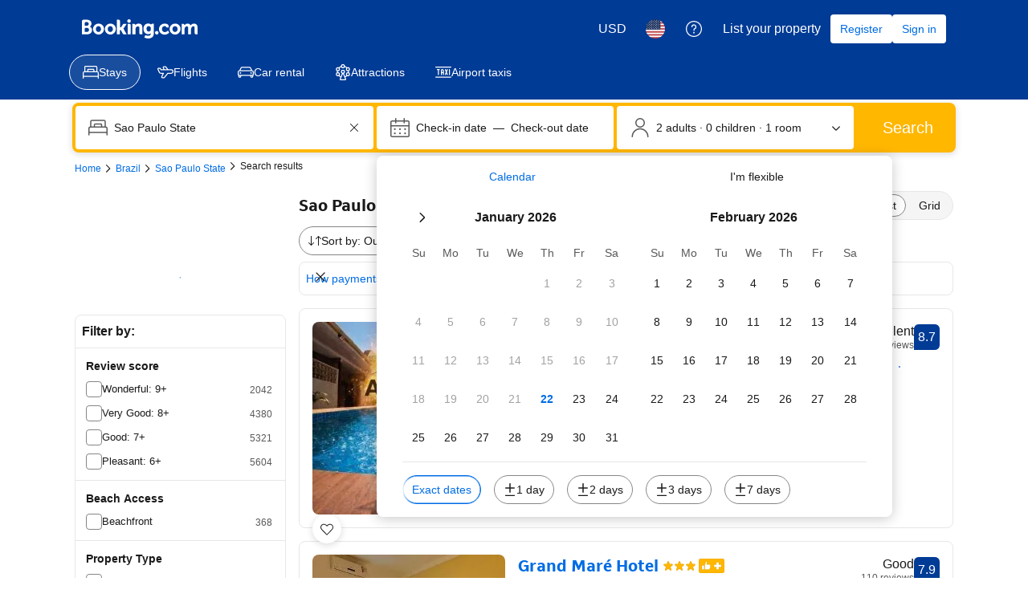

--- FILE ---
content_type: text/html; charset=UTF-8
request_url: https://www.booking.com/searchresults.en.html?region=656&nflt=ht_id%253D204%253Bht_id%253D203%253Bht_id%253D218%253Bht_id%253D216&aid=2417822&no_rooms=1&group_adults=2
body_size: 1820
content:
<!DOCTYPE html>
<html lang="en">
<head>
    <meta charset="utf-8">
    <meta name="viewport" content="width=device-width, initial-scale=1">
    <title></title>
    <style>
        body {
            font-family: "Arial";
        }
    </style>
    <script type="text/javascript">
    window.awsWafCookieDomainList = ['booking.com'];
    window.gokuProps = {
"key":"AQIDAHjcYu/GjX+QlghicBgQ/[base64]",
          "iv":"D5496gFA2QAAAw3o",
          "context":"[base64]/lykaPPIPs6KQv31wcnntZcl8/YRsfTGAKdGw1eQoPFs+DkvSI9cgTzYGYXrlI9+Wyt/rtxF/CqErTtKM+ErQKEwv+QsYnrg9XHQma/rZ6mOMSuHUXDKjjiZBJsKQhQKbYQ=="
};
    </script>
    <script src="https://d8c14d4960ca.337f8b16.us-east-2.token.awswaf.com/d8c14d4960ca/a18a4859af9c/f81f84a03d17/challenge.js"></script>
</head>
<body>
    <div id="challenge-container"></div>
    <script type="text/javascript">
        AwsWafIntegration.saveReferrer();
        AwsWafIntegration.checkForceRefresh().then((forceRefresh) => {
            if (forceRefresh) {
                AwsWafIntegration.forceRefreshToken().then(() => {
                    window.location.reload(true);
                });
            } else {
                AwsWafIntegration.getToken().then(() => {
                    window.location.reload(true);
                });
            }
        });
    </script>
    <noscript>
        <h1>JavaScript is disabled</h1>
        In order to continue, we need to verify that you're not a robot.
        This requires JavaScript. Enable JavaScript and then reload the page.
    </noscript>
</body>
</html>

--- FILE ---
content_type: text/javascript
request_url: https://cf.bstatic.com/psb/capla/static/js/6102ad40.d1b4d207.chunk.js
body_size: 53068
content:
/*! For license information please see 6102ad40.d1b4d207.chunk.js.LICENSE.txt */
(self["b-search-web-searchresults__LOADABLE_LOADED_CHUNKS__"]=self["b-search-web-searchresults__LOADABLE_LOADED_CHUNKS__"]||[]).push([["6102ad40","89b9cb84","d7207ba3","096600c1","9bdc8b68","86da9086","5e1643e3"],{"5b81684f":(e,n,i)=>{"use strict";i.d(n,{Z4:()=>r});var t=i("017725b3");let a=function(e){return e[e.APARTMENT=201]="APARTMENT",e[e.GUEST_ACCOMMODATION=202]="GUEST_ACCOMMODATION",e[e.HOSTEL=203]="HOSTEL",e[e.HOTEL=204]="HOTEL",e[e.MOTEL=205]="MOTEL",e[e.RESORT=206]="RESORT",e[e.RESIDENCE=207]="RESIDENCE",e[e.BED_AND_BREAKFAST=208]="BED_AND_BREAKFAST",e[e.RYOKAN=209]="RYOKAN",e[e.FARM_STAY=210]="FARM_STAY",e[e.HOLIDAY_PARK=212]="HOLIDAY_PARK",e[e.VILLA=213]="VILLA",e[e.CAMPING=214]="CAMPING",e[e.BOAT=215]="BOAT",e[e.GUEST_HOUSE=216]="GUEST_HOUSE",e[e.UNCERTAIN=217]="UNCERTAIN",e[e.INN=218]="INN",e[e.APART_HOTEL=219]="APART_HOTEL",e[e.HOLIDAY_HOME=220]="HOLIDAY_HOME",e[e.LODGE=221]="LODGE",e[e.HOMESTAY=222]="HOMESTAY",e[e.COUNTRY_HOUSE=223]="COUNTRY_HOUSE",e[e.TENTED_CAMP=224]="TENTED_CAMP",e[e.CAPSULE_HOTEL=225]="CAPSULE_HOTEL",e[e.LOVE_HOTEL=226]="LOVE_HOTEL",e[e.RIAD=227]="RIAD",e[e.CHALET=228]="CHALET",e[e.CONDO=229]="CONDO",e[e.COTTAGE=230]="COTTAGE",e[e.JAPANESE_STYLE_BUSINESS_HOTEL=231]="JAPANESE_STYLE_BUSINESS_HOTEL",e[e.GITE=232]="GITE",e[e.SANATORIUM=233]="SANATORIUM",e[e.CRUISE=234]="CRUISE",e[e.STUDENT_ACCOMMODATION=235]="STUDENT_ACCOMMODATION",e}({});t.leS.APARTHOTEL,a.APART_HOTEL,t.leS.APARTMENT,a.APARTMENT,t.leS.BED_AND_BREAKFAST,a.BED_AND_BREAKFAST,t.leS.BOAT,a.BOAT,t.leS.CAMPING,a.CAMPING,t.leS.CAPSULE_HOTEL,a.CAPSULE_HOTEL,t.leS.CHALET,a.CHALET,t.leS.CONDO,a.CONDO,t.leS.COTTAGE,a.COTTAGE,t.leS.COUNTRY_HOUSE,a.COUNTRY_HOUSE,t.leS.CRUISE,a.CRUISE,t.leS.FARM_STAY,a.FARM_STAY,t.leS.GITE,a.GITE,t.leS.GUEST_ACCOMMODATION,a.GUEST_ACCOMMODATION,t.leS.GUEST_HOUSE,a.GUEST_HOUSE,t.leS.HOLIDAY_HOME,a.HOLIDAY_HOME,t.leS.HOLIDAY_PARK,a.HOLIDAY_PARK,t.leS.HOMESTAY,a.HOMESTAY,t.leS.HOSTEL,a.HOSTEL,t.leS.HOTEL,a.HOTEL,t.leS.INN,a.INN,t.leS.JAPANESE_STYLE_BUSINESS_HOTEL,a.JAPANESE_STYLE_BUSINESS_HOTEL,t.leS.LODGE,a.LODGE,t.leS.LOVE_HOTEL,a.LOVE_HOTEL,t.leS.MOTEL,a.MOTEL,t.leS.NO_ACCOMMODATION_TYPE,a.UNCERTAIN,t.leS.RESIDENCE,a.RESIDENCE,t.leS.RESORT,a.RESORT,t.leS.RIAD,a.RIAD,t.leS.RYOKAN,a.RYOKAN,t.leS.SANATORIUM,a.SANATORIUM,t.leS.STUDENT_ACCOMMODATION,a.STUDENT_ACCOMMODATION,t.leS.TENTED_CAMP,a.TENTED_CAMP,t.leS.UNCERTAIN,a.UNCERTAIN,t.leS.VILLA,a.VILLA;const r=[a.APARTMENT,a.VILLA,a.APART_HOTEL,a.HOLIDAY_HOME,a.CHALET,a.CONDO,a.COTTAGE,a.GITE],d=[a.BED_AND_BREAKFAST,a.RYOKAN,a.FARM_STAY,a.HOLIDAY_PARK,a.CAMPING,a.BOAT,a.GUEST_HOUSE,a.HOMESTAY,a.COUNTRY_HOUSE,a.TENTED_CAMP,a.RIAD]},dc92dc14:(e,n,i)=>{"use strict";i.d(n,{Z:()=>g});var t=i("ead71eb0"),a=i.n(t),r=i("8521b397"),d=i.n(r),s=i("6222292b"),l=i("abab1afe"),o=i("c44dcb0c"),c=i("35a40b2a");const u=(e,n,i)=>e===c.q.BEDS?((e,n)=>{let{beds:i,isMultipleBedOptionsAvailable:t}=e;if(i)return t?n.trans((0,l.t)("bh_gwe_sr_bed_config_up_to",{num_exception:Number(i),variables:{num_beds:i}})):n.trans((0,l.t)("m_bh_sr_num_beds",{num_exception:Number(i),variables:{num_beds:i,num:i}}))})(n,i):"",m="a0f53222cd",v=[c.q.BEDS,c.q.BEDROOMS,c.q.LIVINGROOMS,c.q.BATHROOMS,c.q.KITCHENS,c.q.PRIVATE_POOLS];function k(e,n,i,t){const a=[];return n.forEach((n=>{const r=function(e,n,i){let{bathrooms:t,bedrooms:a,beds:r,kitchens:d,isMultipleBedOptionsAvailable:s,livingRooms:o,surfaceSize:m,unitNames:v}=n;switch(e){case c.q.BEDROOMS:if(!a)return;return i.trans((0,l.t)("m_bh_sr_num_bedrooms",{num_exception:Number(a),variables:{num_bedrooms:a}}));case c.q.LIVINGROOMS:if(!o)return;return i.trans((0,l.t)("m_bh_sr_num_living_rooms",{num_exception:Number(o),variables:{num_living_rooms:o}}));case c.q.BATHROOMS:if(!t)return;return i.trans((0,l.t)("bhgwe_sr_show_bh_bathroom_num",{num_exception:Number(t),variables:{num_bathrooms:t}}));case c.q.SIZE:if(!m)return;return m;case c.q.UNIT_NAMES:return v&&v.length?v:void 0;case c.q.KITCHENS:if(!d)return;return i.trans((0,l.t)("www_bh_age_sr_unit_config_kitchen",{num_exception:Number(d),variables:{num:d}}));default:return u(e,{beds:r,isMultipleBedOptionsAvailable:s},i)}}(n,e,i);if(r&&r.length){const e=function(e){return d()({[m]:!e})}(t);(Array.isArray(r)?r:[r]).forEach((n=>a.push({copy:n,className:e})))}})),a}function p(e){return[c.R.DDOT,c.R.DDOT_MAP_IW].includes(e)?[...c.R.DDOT===e?[c.q.UNIT_NAMES]:[],c.q.BEDROOMS,c.q.LIVINGROOMS,c.q.BEDS,c.q.BATHROOMS,c.q.KITCHENS,c.q.SIZE,c.q.PRIVATE_POOLS]:v}const g=function(e){let{attributes:n,className:i,variant:t,bathrooms:r,bedrooms:l,beds:u,kitchens:m,isMultipleBedOptionsAvailable:v,livingRooms:g,unitNames:S,surfaceSize:N,onViewTracking:f,designMode:h,textWrap:E}=e;const T=(0,o.useI18n)(),_=function(e,n){let{unitNames:i,surfaceSize:t}=e;if(c.R.MDOT!==n&&c.R.DDOT_MAP_IW!==n)return null;if(i&&i.length){if(t&&n===c.R.MDOT)return a().createElement("b",null,i.join(" \u2022 ")," \u2013 ",t,":"," ");if([c.R.MDOT,c.R.DDOT_MAP_IW].includes(n))return a().createElement("b",null,i.join(" \u2022 "),": ")}return null}({unitNames:S,surfaceSize:N},h),F=k({bathrooms:r,bedrooms:l,beds:u,kitchens:m,isMultipleBedOptionsAvailable:v,livingRooms:g,surfaceSize:N,unitNames:S},p(h),T,E);return _||F.length?a().createElement(a().Fragment,null,f,a().createElement(s.Text,{attributes:n,variant:t,className:i?d()(i):void 0},_,F.map(((e,n)=>a().createElement(a().Fragment,{key:e.copy},0!==n?" \u2022 ":"",a().createElement("span",{className:e.className},e.copy)))))):null}},"35a40b2a":(e,n,i)=>{"use strict";i.d(n,{R:()=>a,q:()=>t});let t=function(e){return e.BATHROOMS="bathrooms",e.BEDS="beds",e.BEDROOMS="bedrooms",e.SIZE="size",e.LIVINGROOMS="livingrooms",e.UNIT_NAMES="unitnames",e.KITCHENS="kitchens",e.PRIVATE_POOLS="private_pools",e}({}),a=function(e){return e.MDOT="mdot",e.DDOT="ddot",e.DDOT_MAP_IW="ddot_map_iw",e}({})},aacf8ce8:(e,n,i)=>{"use strict";i.d(n,{M8:()=>r,c4:()=>t,hz:()=>l,oB:()=>a,uV:()=>d,yO:()=>s});let t=function(e){return e.CONDITIONAL="CONDITIONAL",e.CONDITIONAL_INCLUDED="CONDITIONAL_INCLUDED",e.EXCLUDED="EXCLUDED",e.INCLUDED="INCLUDED",e.NON_MANDATORY="NON_MANDATORY",e.UNDEF="UNDEF",e}({}),a=function(e){return e.NOT_APPLICABLE="NOT_APPLICABLE",e.PER_STAY="PER_STAY",e.PER_PERSON_PER_STAY="PER_PERSON_PER_STAY",e.PER_NIGHT="PER_NIGHT",e.PER_PERSON_PER_NIGHT="PER_PERSON_PER_NIGHT",e.PERCENTAGE="PERCENTAGE",e.PER_PERSON_PER_NIGHT_RESTRICTED="PER_PERSON_PER_NIGHT_RESTRICTED",e.INCALCULABLE="INCALCULABLE",e.PER_ITEM="PER_ITEM",e.PER_ITEM_PER_PERIOD="PER_ITEM_PER_PERIOD",e.VARIABLE_AMOUNT="VARIABLE_AMOUNT",e.PERCENTAGE_WITH_CEIL="PERCENTAGE_WITH_CEIL",e}({}),r=function(e){return e.SR_PROPERTY_CARD="SR_PROPERTY_CARD",e.SR_PROPERTY_CARD_MDOT="SR_PROPERTY_CARD_MDOT",e.SR_PROPERTY_CARD_MDOT_MAPS="SR_PROPERTY_CARD_MDOT_MAPS",e.SR_PROPERTY_CARD_NIGHTLY_PRICE="SR_PROPERTY_CARD_NIGHTLY_PRICE",e.SR_PROPERTY_CARD_NIGHTLY_PRICE_DOMINANT="SR_PROPERTY_CARD_NIGHTLY_PRICE_DOMINANT",e.SR_PROPERTY_CARD_NIGHTLY_PRICE_MDOT="SR_PROPERTY_CARD_NIGHTLY_PRICE_MDOT",e.SR_PROPERTY_CARD_NIGHTLY_PRICE_DOMINANT_MDOT="SR_PROPERTY_CARD_NIGHTLY_PRICE_DOMINANT_MDOT",e.SR_PROPERTY_CARD_NIGHTLY_PRICE_MDOT_MAPS="SR_PROPERTY_CARD_NIGHTLY_PRICE_MDOT_MAPS",e.SR_PROPERTY_CARD_NIGHTLY_PRICE_DOMINANT_MDOT_MAPS="SR_PROPERTY_CARD_NIGHTLY_PRICE_DOMINANT_MDOT_MAPS",e.HP_RT_DESKTOP="HP_RT_DESKTOP",e.HP_RT_SUMMARY_DESKTOP="HP_RT_SUMMARY_DESKTOP",e.HP_RT_SUMMARY_SELECTION_MDOT="HP_RT_SUMMARY_SELECTION_MDOT",e.HP_RT_MDOT="HP_RT_MDOT",e.HP_RT_DETAILED_MDOT="HP_RT_DETAILED_MDOT",e.HP_RT_DETAILED_NIGHTLY_PRICE_MDOT="HP_RT_DETAILED_NIGHTLY_PRICE_MDOT",e.HP_RT_HORIZONTAL_SELECTION_SUMMARY_MDOT="HP_RT_HORIZONTAL_SELECTION_SUMMARY_MDOT",e.HP_RT_HORIZONTAL_SELECTION_SUMMARY_NIGHTLY_PRICE_MDOT="HP_RT_HORIZONTAL_SELECTION_SUMMARY_NIGHTLY_PRICE_MDOT",e.HP_RT_MDOT_MICROFUNNEL="HP_RT_MDOT_MICROFUNNEL",e.HP_MAP_MAIN_VIEW_DESKTOP="HP_MAP_MAIN_VIEW_DESKTOP",e.HP_MAP_MAIN_VIEW_NIGHTLY_PRICE_DESKTOP="HP_MAP_MAIN_VIEW_NIGHTLY_PRICE_DESKTOP",e.HP_MAP_MAIN_VIEW_NIGHTLY_PRICE_DOMINANT_DESKTOP="HP_MAP_MAIN_VIEW_NIGHTLY_PRICE_DOMINANT_DESKTOP",e.HP_MAP_MINI_VIEW_DESKTOP="HP_MAP_MINI_VIEW_DESKTOP",e.HP_MAP_MINI_VIEW_NIGHTLY_PRICE_DESKTOP="HP_MAP_MINI_VIEW_NIGHTLY_PRICE_DESKTOP",e.HP_MAP_MINI_VIEW_NIGHTLY_PRICE_DOMINANT_DESKTOP="HP_MAP_MINI_VIEW_NIGHTLY_PRICE_DOMINANT_DESKTOP",e.HP_MAP_PIN_VIEW_DESKTOP="HP_MAP_PIN_VIEW_DESKTOP",e.HP_MAP_PIN_VIEW_NIGHTLY_PRICE_DESKTOP="HP_MAP_PIN_VIEW_NIGHTLY_PRICE_DESKTOP",e.HP_MAP_PROPERTY_VIEW_MDOT="HP_MAP_PROPERTY_VIEW_MDOT",e.HP_MAP_PROPERTY_VIEW_NIGHTLY_PRICE_MDOT="HP_MAP_PROPERTY_VIEW_NIGHTLY_PRICE_MDOT",e.HP_MAP_PROPERTY_VIEW_NIGHTLY_PRICE_DOMINANT_MDOT="HP_MAP_PROPERTY_VIEW_NIGHTLY_PRICE_DOMINANT_MDOT",e.HP_MAP_PIN_VIEW_MDOT="HP_MAP_PIN_VIEW_MDOT",e.HP_MAP_PIN_VIEW_NIGHTLY_PRICE_MDOT="HP_MAP_PIN_VIEW_NIGHTLY_PRICE_MDOT",e.WEBCORE_PROPERTY_CARD_DESKTOP="WEBCORE_PROPERTY_CARD_DESKTOP",e}({}),d=function(e){return e.INSTANT="INSTANT",e.TWO_WEEKS_AFTER_CHECKOUT="TWO_WEEKS_AFTER_CHECKOUT",e.UNKNOWN="UNKNOWN",e.TWO_WEEKS_AFTER_CHECKOUT_VOUCHER="TWO_WEEKS_AFTER_CHECKOUT_VOUCHER",e.TWO_WEEKS_AFTER_CHECKOUT_3_MONTHS="TWO_WEEKS_AFTER_CHECKOUT_3_MONTHS",e}({}),s=function(e){return e[e.UNKNOWN=0]="UNKNOWN",e[e.BADGE=1]="BADGE",e[e.CONSTRUCTIVE_TEXT=2]="CONSTRUCTIVE_TEXT",e[e.DESTRUCTIVE_TEXT=3]="DESTRUCTIVE_TEXT",e}({}),l=function(e){return e.DISPLAY_PRICE_PER_NIGHT="use_nightly_prices",e.DISPLAY_DOMINANT_PRICE_PER_NIGHT="use_nightly_as_dominant",e.USE_JS_TRACKING="use_js_tracking",e.DISPLAY_PRICE_IN_PROPERTY_CURRENCY="display_price_in_property_currency",e}({})},"2f8c188c":(e,n,i)=>{"use strict";i.d(n,{U:()=>t});let t=function(e){return e.DEFAULT="DEFAULT",e.VMF="VMF",e}({})},"017725b3":(e,n,i)=>{"use strict";i.d(n,{PMg:()=>v,SCr:()=>l,XvM:()=>c,cbr:()=>o,leS:()=>t,nN3:()=>a,rP5:()=>d,s6n:()=>m,smO:()=>s,whx:()=>u,xOh:()=>k,z5K:()=>r});let t=function(e){return e.APARTHOTEL="APARTHOTEL",e.APARTMENT="APARTMENT",e.BED_AND_BREAKFAST="BED_AND_BREAKFAST",e.BOAT="BOAT",e.CAMPING="CAMPING",e.CAPSULE_HOTEL="CAPSULE_HOTEL",e.CHALET="CHALET",e.CONDO="CONDO",e.COTTAGE="COTTAGE",e.COUNTRY_HOUSE="COUNTRY_HOUSE",e.CRUISE="CRUISE",e.FARM_STAY="FARM_STAY",e.GITE="GITE",e.GUEST_ACCOMMODATION="GUEST_ACCOMMODATION",e.GUEST_HOUSE="GUEST_HOUSE",e.HOLIDAY_HOME="HOLIDAY_HOME",e.HOLIDAY_PARK="HOLIDAY_PARK",e.HOMESTAY="HOMESTAY",e.HOSTEL="HOSTEL",e.HOTEL="HOTEL",e.INN="INN",e.JAPANESE_STYLE_BUSINESS_HOTEL="JAPANESE_STYLE_BUSINESS_HOTEL",e.LODGE="LODGE",e.LOVE_HOTEL="LOVE_HOTEL",e.MOTEL="MOTEL",e.NO_ACCOMMODATION_TYPE="NO_ACCOMMODATION_TYPE",e.RESIDENCE="RESIDENCE",e.RESORT="RESORT",e.RIAD="RIAD",e.RYOKAN="RYOKAN",e.SANATORIUM="SANATORIUM",e.STUDENT_ACCOMMODATION="STUDENT_ACCOMMODATION",e.TENTED_CAMP="TENTED_CAMP",e.UNCERTAIN="UNCERTAIN",e.VILLA="VILLA",e}({}),a=function(e){return e.APP_LARGE="APP_LARGE",e.APP_LARGER="APP_LARGER",e.APP_MEDIUM="APP_MEDIUM",e.DESKTOP_LARGE="DESKTOP_LARGE",e.DESKTOP_MEDIUM="DESKTOP_MEDIUM",e.DESKTOP_SMALL="DESKTOP_SMALL",e.MDOT_LARGE="MDOT_LARGE",e.MDOT_MEDIUM="MDOT_MEDIUM",e.MDOT_SMALL="MDOT_SMALL",e}({}),r=function(e){return e.AIRPORT="AIRPORT",e.BOUNDING_BOX="BOUNDING_BOX",e.CHAIN="CHAIN",e.CITY="CITY",e.COUNTRY="COUNTRY",e.DISTRICT="DISTRICT",e.HOTEL="HOTEL",e.IATA="IATA",e.LANDMARK="LANDMARK",e.LATLONG="LATLONG",e.NO_DEST_TYPE="NO_DEST_TYPE",e.REGION="REGION",e.SUB_REGION="SUB_REGION",e.UNRECOGNIZED="UNRECOGNIZED",e}({}),d=function(e){return e.AUTOCOMPLETE_DROPDOWN="AUTOCOMPLETE_DROPDOWN",e.BUTTON="BUTTON",e.CHECKBOX="CHECKBOX",e.CHIP="CHIP",e.COMPOUND="COMPOUND",e.NESTED="NESTED",e.SLIDER="SLIDER",e.STEPPER="STEPPER",e.SWITCH="SWITCH",e.TEXTBOX="TEXTBOX",e}({}),s=function(e){return e.BRAND_PRIMARY="BRAND_PRIMARY",e.CONSTRUCTIVE="CONSTRUCTIVE",e.NEUTRAL="NEUTRAL",e}({}),l=function(e){return e.CHARGE_INFO="CHARGE_INFO",e.FREE_CANCELLATION="FREE_CANCELLATION",e.NO_PREPAYMENT_REQUIRED="NO_PREPAYMENT_REQUIRED",e.PAY_AT_PROPERTY="PAY_AT_PROPERTY",e.PAY_WITH_WALLET="PAY_WITH_WALLET",e.TAX_CHARGE_INCLUDED="TAX_CHARGE_INCLUDED",e}({}),o=function(e){return e.DOTS="DOTS",e.STARS="STARS",e.TILES="TILES",e}({}),c=function(e){return e.AS="AS",e.AU="AU",e.BD="BD",e.BN="BN",e.BT="BT",e.CC="CC",e.CK="CK",e.FJ="FJ",e.FM="FM",e.GU="GU",e.HK="HK",e.ID="ID",e.IN="IN",e.JP="JP",e.KH="KH",e.KI="KI",e.KR="KR",e.LA="LA",e.LK="LK",e.MM="MM",e.MN="MN",e.MO="MO",e.MP="MP",e.MV="MV",e.MY="MY",e.NF="NF",e.NP="NP",e.NU="NU",e.NZ="NZ",e.PG="PG",e.PH="PH",e.PW="PW",e.SB="SB",e.SG="SG",e.TH="TH",e.TL="TL",e.TO="TO",e.TV="TV",e.TW="TW",e.VN="VN",e.VU="VU",e.WS="WS",e}({}),u=function(e){return e.AT="AT",e.BE="BE",e.BG="BG",e.CY="CY",e.CZ="CZ",e.DE="DE",e.DK="DK",e.EE="EE",e.ES="ES",e.FI="FI",e.FR="FR",e.GR="GR",e.HR="HR",e.HU="HU",e.IE="IE",e.IT="IT",e.LT="LT",e.LU="LU",e.LV="LV",e.MT="MT",e.NL="NL",e.PL="PL",e.PT="PT",e.RO="RO",e.SE="SE",e.SI="SI",e.SK="SK",e}({}),m=function(e){return e.AG="AG",e.AR="AR",e.BB="BB",e.BM="BM",e.BO="BO",e.BR="BR",e.BS="BS",e.BZ="BZ",e.CL="CL",e.CO="CO",e.CR="CR",e.DM="DM",e.DO="DO",e.EC="EC",e.FK="FK",e.GD="GD",e.GT="GT",e.GY="GY",e.HN="HN",e.JM="JM",e.MX="MX",e.NI="NI",e.PA="PA",e.PE="PE",e.PR="PR",e.PY="PY",e.SV="SV",e.TT="TT",e.UY="UY",e.VE="VE",e}({}),v=function(e){return e.AD="AD",e.AE="AE",e.AL="AL",e.AM="AM",e.BA="BA",e.CH="CH",e.EG="EG",e.GB="GB",e.GE="GE",e.IS="IS",e.JO="JO",e.KW="KW",e.LI="LI",e.MC="MC",e.MD="MD",e.ME="ME",e.MK="MK",e.MU="MU",e.NO="NO",e.OM="OM",e.QA="QA",e.RS="RS",e.SA="SA",e.SC="SC",e.SM="SM",e.TR="TR",e.TZ="TZ",e.VA="VA",e.XK="XK",e.ZA="ZA",e}({}),k=function(e){return e.GREY_BG_DEFAULT_BORDER_MEDIA_ALT_BADGE="GREY_BG_DEFAULT_BORDER_MEDIA_ALT_BADGE",e.WHITE_BG_ALT_BORDER_OUTLINE_BADGE="WHITE_BG_ALT_BORDER_OUTLINE_BADGE",e}({})},"218b4c47":(e,n,i)=>{"use strict";function t(e){return e?e.map((e=>{let{value:n,type:i,experimentHash:t}=e;return{value:n,type:i,experimentTag:{tag:t}}})):[]}i.d(n,{S:()=>t})},a3ccabf6:(e,n,i)=>{"use strict";i.d(n,{y:()=>t});let t=function(e){return e[e.STAGE=0]="STAGE",e[e.CUSTOM_GOAL=1]="CUSTOM_GOAL",e}({})},"889e735f":(e,n,i)=>{"use strict";i.d(n,{k:()=>o});var t=i("ead71eb0"),a=i.n(t),r=i("28dbd132"),d=i("9a67ad93"),s=i("a3ccabf6");const l={inViewTracking:"b566a1d4c2"};function o(e,n){return a().createElement(d.df,{triggerOnce:!0,key:n,className:l.inViewTracking,onChange:n=>{n&&e.forEach((e=>{let{experimentTag:n,value:i,type:t}=e;n.tag&&(t===s.y.CUSTOM_GOAL&&(0,r.trackCustomGoal)(n,i),t===s.y.STAGE&&(0,r.trackExperimentStage)(n,i))}))}})}},"2c7b2135":(e,n,i)=>{"use strict";i.d(n,{Gi:()=>a,Mv:()=>t,Sg:()=>s,fV:()=>r,hD:()=>d});const t="SmartFiltersWidget",a="filter",r="sorter",d=300,s=2},"1b2f1f86":(e,n,i)=>{"use strict";i.d(n,{Qn:()=>v,UZ:()=>u,ZP:()=>k,z7:()=>c});var t=i("dc6d28ff"),a=i("abab1afe"),r=i("372a111b"),d=i("76738e7a"),s=i("2c7b2135");const l=[a.SupportedLocales["en-gb"],a.SupportedLocales["en-us"],a.SupportedLocales.de,a.SupportedLocales.fr,a.SupportedLocales.es,a.SupportedLocales.it,a.SupportedLocales.pl,a.SupportedLocales.nl,a.SupportedLocales.ca,a.SupportedLocales["pt-pt"],a.SupportedLocales.el,a.SupportedLocales.hr,a.SupportedLocales.cs,a.SupportedLocales.sv,a.SupportedLocales.hu,a.SupportedLocales.fi,a.SupportedLocales.da,a.SupportedLocales.bg,a.SupportedLocales.et,a.SupportedLocales.lv,a.SupportedLocales.lt,a.SupportedLocales.ms,a.SupportedLocales.no,a.SupportedLocales.ro,a.SupportedLocales.sl,a.SupportedLocales.sk,a.SupportedLocales.is],o=["us","gb","nz","au","sg","de","fr","es","it","nl","pl","ch","at","be","li","ie","lu","bg","cy","dk","ee","fi","gr","hu","hr","lv","lt","mt","no","pt","ro","si","sk","cz","is","se"];function c(){const e=(0,t.getRequestContext)(),n=e.getVisitorCountry()||"",i=e.getLanguage(),r=[a.SupportedLocales["zh-cn"],a.SupportedLocales["zh-tw"],a.SupportedLocales.ru,a.SupportedLocales.tr,a.SupportedLocales.he];return!["il","cn","ru","tr"].includes(n)&&!r.includes(i)&&(!o.includes(n)||!l.includes(i))}function u(e){let{advancedSearchWidget:n}=e;return!(null===n||void 0===n||!n.title)}function m(e,n){let{appliedFilterIds:i,appliedSorterId:t}=n;const a=null===i||void 0===i?void 0:i.reduce(((e,n)=>({...e,[n]:!0})),{});return null!==e&&void 0!==e&&e.length?e.filter((e=>!(e.type===s.Gi&&(null===a||void 0===a||!a[e.id]))&&!(e.type===s.fV&&t!==e.id))):e}function v(e,n){return m(e,{appliedFilterIds:(0,r.IM)(n.searchParams),appliedSorterId:n.searchParams.get(d.T)})}function k(e,n){var i;let{appliedFilters:t,sorters:a}=n;return m(e,{appliedFilterIds:null===t||void 0===t?void 0:t.map((e=>e.urlId||"")).filter((e=>!!e)),appliedSorterId:null===a||void 0===a||null===(i=a.find((e=>{var n;return!(null===(n=e.option)||void 0===n||!n.isSelected)})))||void 0===i||null===(i=i.option)||void 0===i?void 0:i.type})}},"8efbde48":(e,n,i)=>{"use strict";i.d(n,{M:()=>l});var t=i("91edfd81"),a=i("908550ba"),r=i("2c7b2135"),d=i("0f9dd7d8");const s={[r.fV]:d.YK.STRUCTURED_SORTER,[r.Gi]:d.YK.STRUCTURED_FILTER};function l(e){var n;let{filters:i,sorters:d}=e;const l=t.Z.getEntities(),o=t.Z.getUid();if(!l.length)return;const c=null===i||void 0===i||null===(n=i.selectedFilters)||void 0===n?void 0:n.split(a.ge),u=null===d||void 0===d?void 0:d.selectedSorter,m=l.filter((e=>e.type===r.Gi&&(null===c||void 0===c?void 0:c.includes(e.id))||e.type===r.fV&&e.id===u)).map((e=>({id:e.id,type:s[e.type]})));return m.length?{extractedEntities:m,uid:o}:void 0}},"91edfd81":(e,n,i)=>{"use strict";i.d(n,{Z:()=>t});const t=new class{constructor(){this.entities=[]}saveEntities(e){this.entities=[...e||[]]}getEntities(){let{type:e}=arguments.length>0&&void 0!==arguments[0]?arguments[0]:{};return e?this.entities.filter((n=>n.type===e)):this.entities}saveUid(e){this.uid=e||void 0}getUid(){return this.uid}}},"5b08e632":(e,n,i)=>{"use strict";i.d(n,{Gs:()=>N,KL:()=>E,S7:()=>h,ln:()=>S});var t=i("77a90307"),a=i("af1e2b38"),r=i("28dbd132"),d=i("41c6c66e"),s=i("c44dcb0c"),l=i("318529df"),o=i("044537ad"),c=i("0f9dd7d8"),u=i("cf6b3159"),m=i("372a111b"),v=i("8872dd0a"),k=i("19965d35"),p=i("908550ba");const g=(e,n,i,a)=>{var r,l,o,c;if(!e.urlId)return;const v=e.urlId.split("=")[0];let g,S=(null===(r=e.value)||void 0===r?void 0:r.text)||(null===(l=e.value)||void 0===l||null===(l=l.translationTag)||void 0===l?void 0:l.translation)||"";var N,f;v===p.Oq.FILTER_CLASS&&e.starRating&&(e.starRating.value&&e.starRating.symbol&&(g=e.starRating.value),S=(null===(N=(0,k.yj)(e.starRating))||void 0===N?void 0:N.caption)||"");if(!S&&!g)return;null!==(o=e.value)&&void 0!==o&&o.text||null===(c=e.value)||void 0===c||null===(c=c.translationTag)||void 0===c||!c.translation||(0,t.r8)()||(0,d.reportSqueak)(`SRFO-311 prepareFilterOption using deprecated translationTag urlId=${v} translationTag=${null===(f=e.value)||void 0===f||null===(f=f.translationTag)||void 0===f?void 0:f.translation} starRatingOverride=${v===p.Oq.FILTER_CLASS&&e.starRating}`);let h,E,T,_=S;return i&&e.count&&(h=S,a&&(_=`${S}: ${a.trans((0,s.t)("sr_num_properties",{variables:{num_properties:e.count||0},num_exception:e.count||0}))}`),S=`${S} (${e.count})`,E=S),n&&(T=(0,u.B)(n),i?(0,m.oQ)(T.searchParams,e.urlId):(0,m.cJ)(T.searchParams,e.urlId)),{id:e.urlId,type:i?"filter-recommendation":"filter",label:S,ariaLabel:_,labelSelected:h,labelNotSelected:E,starRating:g,url:T?T.toString():"",isDismissible:!i&&void 0,source:e.source,field:e.field,count:e.count?e.count:void 0}},S=(e,n,i)=>{let a=[];const r=[],s={};return null===e||void 0===e||e.forEach((e=>{var n;const i=null===(n=e.options)||void 0===n?void 0:n.filter(v.Dw);e.filterStyle!==c.rP.STEPPER&&i&&(a=a.concat(i))})),a.forEach((e=>{if(e.urlId&&(!i||i({item:e}))&&e.selected&&!s[e.urlId]){const i=g(e,n);i&&(s[e.urlId]=!0,r.push(i))}})),r.concat(function(e,n,i){const t=[];return null===e||void 0===e||e.forEach((e=>{var a;if((!i||i({sliderOptions:e.sliderOptions}))&&null!==(a=e.sliderOptions)&&void 0!==a&&a.selectedRange){var r;const i=e.sliderOptions,a=null===(r=e.sliderOptions)||void 0===r?void 0:r.selectedRange.translation,d=i.minSelected!==i.min?i.minSelected:"min",s=i.maxSelected!==i.max?i.maxSelected:"max",l=`${p.Oq.FILTER_PRICE_SLIDER}=${i.currency}-${d}-${s}-1`;let o;n&&(o=(0,u.B)(n),(0,m.cJ)(o.searchParams,l)),a&&t.push({id:l,type:"filter",label:a,url:o?o.toString():""})}})),t}(e,n,i)).concat(function(e,n,i,a){const r=[];return null===e||void 0===e||e.forEach((e=>{e.filterStyle===c.rP.STEPPER&&e.stepperOptions&&e.stepperOptions.forEach((e=>{if(!e)return;if(a&&!a({stepperOptions:e}))return;const{field:s,selected:l,default:c,min:v,max:k,labels:p}=e;if("number"===typeof v&&"number"===typeof k&&"number"===typeof l&&s&&p){const e=(0,o.Ml)({value:l,name:s});if((n[e]||l!==c)&&l>=v&&l<=k){var g,S;const n=p[l-v],a=(null===n||void 0===n?void 0:n.text)||(null===n||void 0===n||null===(g=n.translationTag)||void 0===g?void 0:g.translation)||"";if(!a)return;var N;if((null===n||void 0===n||!n.text)&&null!==n&&void 0!==n&&null!==(S=n.translationTag)&&void 0!==S&&S.translation&&!(0,t.r8)())(0,d.reportSqueak)(`SRFO-311 stepperValueAppliedAdapter using deprecated translationTag urlId=${e} translationTag=${null===n||void 0===n||null===(N=n.translationTag)||void 0===N?void 0:N.translation}`);let s;i&&(s=(0,u.B)(i),(0,m.cJ)(s.searchParams,e)),r.push({id:e,type:"filter",label:a,url:s?s.toString():""})}}}))})),r}(e,s,n,i))},N=(e,n,i,t)=>{var a;if(!e||!e.length)return[];const r=[],d=null===(a=n??[])||void 0===a?void 0:a.filter((e=>e.filterStyle===c.rP.NESTED));return e.forEach((e=>{if(t&&!t({item:e}))return;const n=g(e,i,!1);n&&r.push(f(n,d))})),r},f=(e,n)=>{const{url:i,id:t}=e,{isMDOT:d=!1}=(0,a.Z6)(),s=d?(0,r.trackExperiment)(r.exp`NAFQOPeYWPRFYZRUVbOMFcZSGMLaC`)>0:(0,r.trackExperiment)(r.exp`NAFQOPeYWbKdPSKYaFBddQSBLdaRO`)>0;if(!t||!i||!s)return e;const l=new URL(e.url);let o;return n.reduce(((e,n)=>[...e,...n.options??[]]),[]).forEach((e=>{let{parentId:n,urlId:i,genericId:a}=e;i&&(n||i!==t?n&&n===o&&(0,m.cJ)(l.searchParams,i):o=a)})),e.url=l.toString(),e};function h(e){return e.reduce(((e,n)=>{const i=n.style;if(n.items.forEach((t=>{var a;i&&i.includes("NESTED")&&(null===(a=t.secondLevelItems)||void 0===a||a.forEach((n=>{let{name:i,checked:t}=n;t&&(e[i]=!0)})));if(t.checked){i&&i.includes("RADIO")?"string"!==typeof e[n.field]&&(e[n.field]=t.name):e[t.name]=!0}})),n.sliderOptions){var t;const i=null===(t=n.sliderOptions)||void 0===t?void 0:t.slider,a=(0,l.cZ)(i);a&&null!==i&&void 0!==i&&i.name&&(e[i.name]=a)}return n.stepperOptions&&n.stepperOptions.forEach((n=>{let{name:i,value:t,defaultValue:a}=n;null!==t&&void 0!==t&&t!==a&&(e[i]=t)})),e}),{})}function E(e,n,i){if(!e)return[];const t=[];return e.forEach((e=>{const a=g(e,n,!0,i);a&&t.push(a)})),t}},"5c4a214f":(e,n,i)=>{"use strict";i.d(n,{Q:()=>s});var t=i("c44dcb0c"),a=i("5b08e632"),r=i("bce9a969"),d=i("3db7694c");function s(e){var n;let{numResults:i,filters:s,sorters:l,pageUrl:o,i18n:c,destinationName:u}=e;if(!i)return"";const m=(0,a.ln)(s,o),v=null===m||void 0===m?void 0:m.map((e=>!e.label&&e.starRating?c.trans((0,t.t)("bks_pm_analytics_ranking_compset_position",{variables:{ranking:e.starRating,total_num:5},num_exception:e.starRating})):e.label)).join(", "),k=v?` ${c.trans((0,t.t)("sr_applied_filters",{variables:{nbsp:" "}}))} ${v}.`:"",p=null===(n=(0,r.AO)(l,o))||void 0===n?void 0:n.find((e=>e.isSelected)),g=p?` ${c.trans((0,t.t)("a11y_search_sorted_by",{variables:{sorter_selection:p.text}}))}.`:"",S=c.trans((0,t.t)("sr_header_num_properties_frontloaded_destination",{variables:{destination:u||"",num_properties:(0,d.u)(i,c.language)},num_exception:i}));return`${c.trans((0,t.t)("a11y_new_hotel_listings_screen_loading_success"))}. ${S}.${k}${g}`}},"4cfe88ca":(e,n,i)=>{"use strict";function t(){for(var e=arguments.length,n=new Array(e),i=0;i<e;i++)n[i]=arguments[i];if(0===n.length)return null;if(1===n.length)return n[0];const[a,r,...d]=n;return a?r?t(a.concat(r),...d):t(a,...d):t(r,...d)}i.d(n,{h:()=>t})},"318529df":(e,n,i)=>{"use strict";i.d(n,{E4:()=>v,SK:()=>r,cZ:()=>s,en:()=>c,li:()=>m,wy:()=>u});var t=i("3db7694c"),a=i("908550ba");const r=e=>{let{group:n,filtersApplied:i}=e;if(!n.sliderOptions)return n;const t=n.sliderOptions;if(!t)return n;const{slider:r}=t,d=Array.isArray(i[r.name])?i[r.name]:[],s=["undefined"!==typeof d[0]&&d[0]!==r.min?d[0]:r.min,"undefined"!==typeof d[1]&&d[1]!==r.max?d[1]:r.max,a.Xg],l={...n};return l.sliderOptions&&("undefined"!==typeof s[0]&&(l.sliderOptions.slider.minValue=s[0]),"undefined"!==typeof s[1]&&(l.sliderOptions.slider.maxValue=s[1])),l};function d(e,n){return"undefined"===typeof e||e===n?void 0:e}function s(e){if(!e)return;const{minValue:n,min:i,maxValue:t,max:a}=e,r=[d(n,i),d(t,a)];return"undefined"!==typeof r[0]||"undefined"!==typeof r[1]?r:void 0}function l(e){return"undefined"===typeof e||isNaN(e)}function o(e,n){return l(e)?n:String(e)}function c(e){let{range:n,filter:i}=e;if(!(!i.sliderOptions||l(n[0])&&l(n[1])))return`${i.sliderOptions.slider.name}=${[i.sliderOptions.currency,o(n[0],a.G1),o(n[1],a._Q),a.Xg].join("-")}`}function u(e){const n=String(e).match(a.yn);if(!n)return null;const i=[n[1].toLocaleLowerCase()===a.G1?void 0:parseInt(n[1],10),n[2].toLocaleLowerCase()===a._Q?void 0:parseInt(n[2],10)];return"undefined"===typeof i[0]&&"undefined"===typeof i[1]&&"undefined"===typeof i[2]||"undefined"!==typeof i[0]&&"undefined"!==typeof i[1]&&i[0]>=i[1]?null:i}function m(e,n,i){let a=arguments.length>3&&void 0!==arguments[3]&&arguments[3];const r=(0,t.u)(e,n),d=i?i.replace(/\d([\d,. ]*\d)?/,r):r;return d?`${d}${a?"+":""}`:""}function v(e){return!(null===e||void 0===e||!e.max||!parseInt(e.max,10))}},"044537ad":(e,n,i)=>{"use strict";i.d(n,{nD:()=>k,WW:()=>N,Ml:()=>p});var t=i("77a90307"),a=i("43a4d203"),r=i("41c6c66e"),d=i("dc6d28ff"),s=i("28dbd132"),l=i("82b025cf");const o=s.exp`cQEcAEZWDTPPFMLaDGDQMTXeZAJNXe`;var c=i("4cfe88ca"),u=i("fdaed799"),m=i("218b4c47"),v=i("889e735f");const k=e=>{let{group:n,filtersApplied:i}=e;return"STEPPER"===n.style&&n.stepperOptions?{...n,stepperOptions:n.stepperOptions.map((e=>{const n=e.name,t="number"===typeof i[n]?i[n]:e.defaultValue||e.min;return{...e,value:t}}))}:n};function p(e){let{value:n,name:i}=e;return`${i}=${n}`}function g(e){return e===a.SiteType.WWW?Boolean((0,s.trackExperiment)(o))?1e3:300:100}function S(e,n,i){if(e){const{min:N,max:f,selected:h,field:E,title:T}=e;if("number"===typeof N&&"number"===typeof f&&E){var k,p;const _="number"===typeof e.default?e.default:N,{trackOnClick:F,trackOnClickIncrease:b,trackOnClickDecrease:y}=e,O=t=>{const r=(0,c.h)([],F||null,t.isDecrease&&y?y:null,t.isIncrease&&b?b:null);r&&r.forEach((e=>{(0,u.L)(e)})),n===a.SiteType.WWW&&function(e,n){const i=(0,d.getRequestContext)(),t=(0,l.jo)(i,e);(0,s.trackExperimentStage)(o,1),t.includes(l.tM.COUPLE)?(0,s.trackExperimentStage)(o,2):t.includes(l.tM.GROUP)?(0,s.trackExperimentStage)(o,3):t.includes(l.tM.FAMILY)&&(0,s.trackExperimentStage)(o,4),"number"===typeof(null===n||void 0===n?void 0:n.default)&&n.selected!==n.default&&(0,s.trackCustomGoal)(o,1)}(i,e)},{trackOnSelect:I,trackOnDeSelect:C,trackOnIncrease:A,trackOnDecrease:R}=e,P=e=>{const n=(0,c.h)([],e.isDecrease?R:null,e.isIncrease?A:null,e.isClear?C:null,!e.isIncrease&&!e.isDecrease||e.isClear?null:I,null);n&&n.forEach((e=>{(0,u.L)(e)}))};var S;if((null===T||void 0===T||!T.text)&&null!==T&&void 0!==T&&null!==(k=T.translationTag)&&void 0!==k&&k.translation&&!(0,t.r8)())(0,r.reportSqueak)(`SRFO-311 adaptStepperInputOptions using deprecated translationTag field=${E} translationTag=${null===T||void 0===T||null===(S=T.translationTag)||void 0===S?void 0:S.translation}`);return{defaultValue:_,min:N,max:f,name:E,value:h,label:(null===T||void 0===T?void 0:T.text)||(null===T||void 0===T||null===(p=T.translationTag)||void 0===p?void 0:p.translation)||"",debounceChangeMs:g(n),onClick:O,onCommitChange:P,onView:[(0,v.k)((0,m.S)(e.trackOnView),"et-stepper-tracking")]}}}}function N(e,n,i){return e?e.reduce(((e,t)=>{const a=S(t,n,i);return a&&e.push(a),e}),[]):[]}},b924f7f1:(e,n,i)=>{"use strict";i.d(n,{G:()=>a,l:()=>t});const t={MAP_TRIGGER_CLICK:"CAPLA_EVENT_search-web_searchresults_MAP_TRIGGER_CLICK",MAP_TRIGGER_HOVER:"CAPLA_EVENT_search-web_searchresults_MAP_TRIGGER_HOVER",MAP_READY:"CAPLA_EVENT_search-web_searchresults_MAP_READY",MAP_MARKERS_GET_SUCCESS:"CAPLA_EVENT_search-web_searchresults_MAP_MARKERS_GET_SUCCESS",MAP_MARKERS_READY:"CAPLA_EVENT_search-web_searchresults_MAP_MARKERS_READY",MAP_TILES_LOAD:"CAPLA_EVENT_search-web_searchresults_MAP_TILES_LOAD",MAP_LOAD:"CAPLA_EVENT_search-web_searchresults_MAP_LOAD",MAP_CLOSE:"CAPLA_EVENT_search-web_searchresults_MAP_CLOSE",MAP_DRAWER_CLOSE:"CAPLA_EVENT_search-web_searchresults_MAP_DRAWER_CLOSE",MAP_OPEN_FILTERS:"CAPLA_EVENT_search-web_searchresults_MAP_OPEN_FILTERS",MAP_SEARCH_ITEM_SELECTED:"CAPLA_EVENT_search-web_searchresults_MAP_SEARCH_ITEM_SELECTED",MAP_MARKERS_RENDERED:"CAPLA_EVENT_search-web_searchresults_MAP_MARKERS_RENDERED",MAP_MARKER_CLICK:"CAPLA_EVENT_search-web_searchresults_MAP_MARKER_CLICK",MAP_FILTERS_PANEL_COLLAPSE:"CAPLA_EVENT_search-web_searchresults_MAP_FILTERS_PANEL_COLLAPSE",MAP_PROPERTIES_LIST_PANEL_COLLAPSE:"CAPLA_EVENT_search-web_searchresults_MAP_PROPERTIES_LIST_PANEL_COLLAPSE",MAP_CLOSE_TRIGGER:"CAPLA_EVENT_search-web_searchresults_MAP_CLOSE_TRIGGER",MAP_TOGGLE_FILTERS:"CAPLA_EVENT_search-web_searchresults_MAP_TOGGLE_FILETRS",MAP_TOGGLE_PROPERTIES_LIST:"CAPLA_EVENT_search-web_searchresults_MAP_TOGGLE_PROPERTIES_LIST",MAP_OPEN_WITH_HIGHLIGHTED_HOTEL:"CAPLA_EVENT_search-web_searchresults_MAP_OPEN_WITH_HIGHLIGHTED_HOTEL",SR_CARD_SHOW_ON_MAP_CLICKED:"CAPLA_EVENT_search-web_searchresults_SR_CARD_SHOW_ON_MAP_CLICKED"},a={MAP_OPEN:"CAPLA_EVENT_search-web_searchresults_MAP_OPEN",MAP_TAB_OPEN:"CAPLA_EVENT_search-web_searchresults_MAP_TAB_OPEN",MAP_TAB_CLOSE:"CAPLA_EVENT_search-web_searchresults_MAP_TAB_CLOSE",MAP_CLOSE:"CAPLA_EVENT_search-web_searchresults_MAP_CLOSE"}},e58a01e2:(e,n,i)=>{"use strict";i.d(n,{Z:()=>o});var t=i("ead71eb0"),a=i("3abcd68e"),r=i.n(a),d=i("d0fefcf5"),s=i("b924f7f1"),l=i("4c46af76");function o(){const e=(0,l.W0)(),n=(0,l.at)(),[i,a]=(0,t.useState)(!0),[o,c]=(0,t.useState)(n),u=(0,t.useCallback)((e=>{d.eventBus.publish(s.l.MAP_TOGGLE_FILTERS,e??!i)}),[i]),m=(0,t.useCallback)((e=>{d.eventBus.publish(s.l.MAP_TOGGLE_PROPERTIES_LIST,e)}),[]);return(0,t.useEffect)((()=>{if(!e)return;const n=d.eventBus.subscribe(s.l.MAP_TOGGLE_FILTERS,((e,n)=>{(0,l.kO)(n),a(n)}));return()=>{d.eventBus.unsubscribe(n)}}),[e]),(0,t.useEffect)((()=>{if(e||(0,l.kz)()||(0,l.at)()){const e=d.eventBus.subscribe(s.l.MAP_TOGGLE_PROPERTIES_LIST,((e,n)=>{(0,l.rz)(n),c(n),n&&!i&&u(!0)}));return()=>d.eventBus.unsubscribe(e)}return r()}),[e,u,i]),{isFiltersHidden:i,isPropertiesListHidden:o,isFiltersAndPropertiesListHidden:i&&o,publishToggleFilters:u,publishTogglePropertiesList:m}}},"4c46af76":(e,n,i)=>{"use strict";i.d(n,{GZ:()=>s,W0:()=>l,at:()=>c,kO:()=>r,kz:()=>o,rz:()=>d,t8:()=>a});var t=i("28dbd132");function a(){(0,t.trackGoal)("atlas_sr_open_click")}function r(e){const n=t.exp`YdXfdKNKNKHUScSPaGXOCGVTKe`;e?(0,t.trackCustomGoal)(n,1):(0,t.trackCustomGoal)(n,2)}function d(e){const n=t.exp`YdXfdKNKNKHUScSPaGXOCGVTKe`,i=t.exp`YdXfdKNKNKHUScSPaGXOIPPSfDcdEWe`;e?((0,t.trackCustomGoal)(n,3),(0,t.trackCustomGoal)(i,2)):((0,t.trackCustomGoal)(n,4),(0,t.trackCustomGoal)(i,1))}function s(){(0,t.trackCustomGoal)(t.exp`YdXfdKNKNKHUScSPaGXOCGVTKe`,5)}function l(){return(0,t.trackExperiment)(t.exp`YdXfdKNKNKHUScSPaGXOCGVTKe`)}function o(){return(0,t.trackExperiment)(t.exp`YdXfdKNKNKHUScJMDNSNWEYZLPYO`)>0}function c(){return(0,t.trackExperiment)(t.exp`YdXfdKNKNKHUScSPaGXOIPPSfDcdEWe`)>0}},f738253f:(e,n,i)=>{"use strict";i.d(n,{CX:()=>v,DL:()=>u,XT:()=>o,dH:()=>p,dR:()=>m,nD:()=>k,nW:()=>c,zt:()=>l});var t=i("24e040c9"),a=i.n(t),r=i("28dbd132"),d=i("7fd175f3");const s=r.exp`UOTELTbfUfXWXZWSccYPAMIcCcCcCC`;function l(){return(0,r.trackExperiment)(s)>0}function o(){return(0,r.trackExperiment)(s)}function c(e,n){if(!e||!n)return;const{totalAutoextendedAvailable:i,totalAvailableNotAutoextended:t,unavailabilityPercent:l}=e??{},o=t??0,c=i??0,{checkin:u,lengthOfStayInDays:m}=n||{};"number"!==typeof l||!m||m>2||(l>70?function(e,n,i){(0,r.trackExperimentStage)(s,1);const t=i?a().utc(i,d.zT).diff(a().utc(new Date),"day"):"";e<50&&(0,r.trackExperimentStage)(s,2),"number"===typeof t&&t<30&&(0,r.trackExperimentStage)(s,3),n>0&&(0,r.trackExperimentStage)(s,4)}(o,c,u):function(e){e<50&&(0,r.trackExperimentStage)(s,9)}(o))}function u(){(0,r.trackExperimentStage)(s,5)}function m(){(0,r.trackExperimentStage)(s,6)}function v(){(0,r.trackExperimentStage)(s,7)}function k(){(0,r.trackCustomGoal)(s,1)}function p(){(0,r.trackExperimentStage)(s,8)}},"19965d35":(e,n,i)=>{"use strict";i.d(n,{If:()=>u,Ry:()=>S,Sx:()=>g,Vl:()=>v,aN:()=>m,ds:()=>c,fU:()=>k,gx:()=>p,hF:()=>T,p4:()=>E,sL:()=>_,wZ:()=>h,yj:()=>o});var t=i("28dbd132"),a=i("75df3851"),r=i("35bd00ce"),d=i("abab1afe"),s=i("3db7694c"),l=i("8872dd0a");function o(e){var n;if(!e||"NONE"===e.symbol)return;let i;"STARS"===e.symbol?i="stars":"DOTS"===e.symbol?i="circles":"TILES"===e.symbol&&(i="squares");const t={rating:e.value,ratingType:i,showAdditionalInfoIcon:e.showAdditionalInfoIcon};return null!==(n=e.caption)&&void 0!==n&&n.translation&&(t.caption=e.caption.translation),"tocLink"in e&&e.tocLink&&e.tocLink.translation&&(t.tocLinkCaption=e.tocLink.translation),t}function c(e,n){let i,{reviewScore:t,externalReviewScore:a}=e,r=!1;if(null!==t&&void 0!==t&&t.showScore?i=t:null!==a&&void 0!==a&&a.showScore&&(i=a,r=!0),!i)return;const{score:d,totalScoreTextTag:l,reviewCount:o}=i;return{score:10!==d?(0,s.u)(d,n.language,1):"10",rating:(null===l||void 0===l?void 0:l.translation)||"",reviewCount:N(o,r,n),isExternal:r,hasInternalReviewCount:((null===t||void 0===t?void 0:t.reviewCount)||0)>0}}function u(e){const{mlBookingHomeTags:n}=e;if(Array.isArray(n)&&n.includes(2))return"clean"}function m(e,n){let{secondaryScore:i,secondaryIconName:t,secondaryTextTag:a,showSecondaryScore:r}=e;if(r&&i&&a)return{score:10!==i?(0,s.u)(i,n.language,1):"10",reviewQuestion:a.translation||"",iconName:t}}function v(e){return(e||[]).filter(l.Dw).map((e=>{var n,i,t,a,r,d,s;return{roomId:(null===(n=e.blockId)||void 0===n?void 0:n.roomId)||"",policyGroupId:(null===(i=e.blockId)||void 0===i?void 0:i.policyGroupId)||"",occupancy:Number(null===(t=e.blockId)||void 0===t?void 0:t.occupancy),mealPlanId:Number(null===(a=e.blockId)||void 0===a?void 0:a.mealPlanId),packageId:(null===(r=e.blockId)||void 0===r?void 0:r.packageId)||"",price:Number(e.originalPrice.amount),bundleId:null===(d=e.blockId)||void 0===d?void 0:d.bundleId,freeCancellationUntil:e.freeCancellationUntil,hasCrib:e.hasCrib,bundleHighlightedText:null===(s=e.bundle)||void 0===s?void 0:s.highlightedText}}))}function k(e,n){const i=v(e);return function(e,n){if(e){const i=new Date(e);if(!isNaN(Number(i))){const e=Object.values((0,r.l)(n,{form:a.Z}));return n.trans((0,d.t)("date_format","1","short_date_without_year",{variables:{day_of_month:i.getDate(),short_month_name:e[i.getMonth()]}}))}}return}(i.length?i[0].freeCancellationUntil:void 0,n)}function p(e,n,i){let t,a;var r,d,s,l;e&&(t=n+(null!==i&&void 0!==i&&i.isWebpSupported?null===(r=e.highResUrl)||void 0===r?void 0:r.relativeUrl:null===(d=e.highResJpegUrl)||void 0===d?void 0:d.relativeUrl),a=n+(null!==i&&void 0!==i&&i.isWebpSupported?null===(s=e.lowResUrl)||void 0===s?void 0:s.relativeUrl:null===(l=e.lowResJpegUrl)||void 0===l?void 0:l.relativeUrl));return{src:t,lowResSrc:a}}function g(e){var n;if(e&&null!==(n=e.unitTypeNames)&&void 0!==n&&n.length&&(Number(e.nbBedrooms)>0||Number(e.nbLivingrooms)>0||Number(e.nbAllBeds)>0||Number(e.nbBathrooms)>0||Number(e.nbKitchens)>0)){var i,a;let n="";return(0,t.trackExperiment)(t.exp`YLXASbWNHUDJTNcETOET`)>0&&(n=" "),{bathrooms:Number(e.nbBathrooms),bedrooms:Number(e.nbBedrooms),beds:Number(e.nbAllBeds),isMultipleBedOptionsAvailable:Boolean(e.bedConfigurations&&e.bedConfigurations.length>1),livingRooms:Number(e.nbLivingrooms),unitNames:null!==(i=e.unitTypeNames)&&void 0!==i&&i.length?e.unitTypeNames.map((e=>e.translation||"")):[],kitchens:Number(e.nbKitchens),surfaceSize:null!==(a=e.localizedArea)&&void 0!==a&&a.localizedArea&&e.localizedArea.unit?[e.localizedArea.localizedArea,e.localizedArea.unit].join(n):""}}}function S(e){var n;return{isSustainable:Boolean(null===e||void 0===e?void 0:e.isSustainable),certificationName:(null===e||void 0===e||null===(n=e.certifications)||void 0===n?void 0:n[0].name)||void 0}}function N(e,n,i){return e<=0?"":n?i.trans((0,d.t)("extl_reviews_no_bcom_reviews",{variables:{total_num_reviews:(0,s.u)(e,i.language)},num_exception:e})):i.trans((0,d.t)("comp_num_reviews_sr_page",{variables:{num_reviews:(0,s.u)(e,i.language)},num_exception:e}))}const f="BookerExperienceContentFinancialBadgeProps";function h(e){var n;let{item:i}=e;if(null===(n=i.bookerExperienceContentUIComponentProps)||void 0===n||!n.length)return;const t=i.bookerExperienceContentUIComponentProps.find((e=>(null===e||void 0===e?void 0:e.__typename)===f));return t&&t.__typename===f?{paymentMethodName:t.paymentMethod,backgroundColor:t.backgroundColor,doNotShowAccepted:t.hideAccepted}:void 0}function E(e){return null!==e&&void 0!==e&&e.length?e.map((e=>{let{label:n}=e;return{name:n}})):void 0}function T(e,n,i){if(e)return n&&(0,t.trackExperiment)(i)>0?`${e} (${n})`:e}function _(e,n){if(e)return n?`${e} (${n})`:e}},"5b1fbea7":(e,n,i)=>{"use strict";i.d(n,{l:()=>o,z:()=>l});var t=i("16df0bcd"),a=i("dc6d28ff"),r=i("28dbd132"),d=i("abab1afe"),s=i("0f9dd7d8");function l(){return(0,a.getRequestContext)().getSiteType()===t.N.MDOT?r.exp`NAFQMWWPHDDZGFSbZGMKHRFdFO`:r.exp`NAFQMWFRURURNQbbQNQCXYabMZC`}function o(){const e=l();return Boolean((0,r.trackExperiment)(e)&&[d.SupportedLocales["en-us"],d.SupportedLocales["en-gb"]].includes((0,a.getRequestContext)().getLanguage())&&!((0,a.getRequestContext)().getBasePageUrl().searchParams.get("dest_type")===s.z5.HOTEL))}},e742927a:(e,n,i)=>{"use strict";i.d(n,{Z:()=>r});var t=i("af1e2b38"),a=i("f1feda21");function r(){return(0,t.Z6)().isWWW&&(0,a.rP)()}},"76738e7a":(e,n,i)=>{"use strict";i.d(n,{T:()=>t,w:()=>a});const t="order",a="popularity"},bce9a969:(e,n,i)=>{"use strict";i.d(n,{AO:()=>d,gP:()=>s});var t=i("c44dcb0c"),a=i("cf6b3159"),r=i("8872dd0a");function d(e,n){return null===e||void 0===e?void 0:e.map((e=>function(e,n){var i,t;if(!e||!e.option)return null;let r;n&&(r=(0,a.B)(n),r.searchParams.set("order",e.option.type));return{isSelected:e.option.isSelected,text:(null===(i=e.option.captionTranslationTag)||void 0===i?void 0:i.translation)||"",tooltipText:(null===(t=e.option.tooltipTranslationTag)||void 0===t?void 0:t.translation)||"",type:e.option.type,url:r?r.toString():"",value:e.option.type}}(e,n))).filter(r.Dw)}function s(e,n,i){const r=[];let d;return n&&(d=(0,a.B)(n),d.searchParams.set("order","popularity")),null===e||void 0===e||e.forEach((e=>{if(e.isSelected&&"popularity"!==e.type&&e.text){const n=i?i.trans((0,t.t)("a11y_search_sorted_by",{variables:{sorter_selection:e.text}})):e.text;r.push({id:e.type,label:e.text,ariaLabel:n,type:"sorter",url:d?d.toString():""})}})),r}},"51925db8":(e,n,i)=>{"use strict";i.r(n),i.d(n,{SrMapDesktop:()=>D,default:()=>L});var t=i("ead71eb0"),a=i.n(t),r=i("74bbc446"),d=i.n(r),s=i("dc6d28ff"),l=i.n(s),o=i("28dbd132"),c=i.n(o),u=i("d0fefcf5"),m=i.n(u),v=i("41c6c66e"),k=i.n(v),p=i("d16e9636"),g=i.n(p),S=i("abab1afe"),N=i.n(S),f=i("9f68b62c"),h=i("b924f7f1"),E=i("0ac01821"),T=i("21753734"),_=i("018719b3"),F=i("97ec3677"),b=i("c284312e"),y=i("4b7965a8"),O=i("709f4b7e"),I=i("07001a59"),C=i("a85ed77e"),A=i("50de8479");const R=(0,p.loadable)({resolved:{},chunkName(){return"bSearchWebSearchresults-MapGoogle"},isReady(e){const n=this.resolve(e);return!0===this.resolved[n]&&!!i.m[n]},importAsync:()=>i.e("b2745bcd").then(i.bind(i,"3b294d83")),requireAsync(e){const n=this.resolve(e);return this.resolved[n]=!1,this.importAsync(e).then((e=>(this.resolved[n]=!0,e)))},requireSync(e){const n=this.resolve(e);return i(n)},resolve(){return"3b294d83"}}),P=(0,p.loadable)({resolved:{},chunkName(){return"bSearchWebSearchresults-MapBaidu"},isReady(e){const n=this.resolve(e);return!0===this.resolved[n]&&!!i.m[n]},importAsync:()=>i.e("60f1bb97").then(i.bind(i,"ed9afac5")),requireAsync(e){const n=this.resolve(e);return this.resolved[n]=!1,this.importAsync(e).then((e=>(this.resolved[n]=!0,e)))},requireSync(e){const n=this.resolve(e);return i(n)},resolve(){return"ed9afac5"}}),D=(0,t.memo)((e=>{let{src:n,isMapOpen:i,highlightedHotelProp:r}=e;const l="undefined"!==typeof i,[c,m]=(0,t.useState)(null),[k,p]=(0,t.useState)(),g=(0,t.useRef)(),S="cn"===(0,s.getRequestContext)().getVisitorCountry(),N=(0,t.useRef)(null),[f,D]=(0,T.Z)();(0,_.Z)(F.Mv,D);const L=(0,y.Z)({pageUrl:f});(0,O.gI)();const x=(0,t.useRef)(null);(0,b.Z)();const M=(0,t.useRef)(),U=Boolean((0,o.trackExperiment)(o.exp`YdXfdKNKNKHUDbMcSfCaDWNTLO`)),B=e=>{const n=e.getBoundingClientRect();return{height:n.height,width:n.width}},w=(0,t.useCallback)(d()((e=>{e.forEach((e=>{e.contentRect&&m((n=>({...n??{},dimensions:{width:Math.floor(e.contentRect.width),height:Math.floor(e.contentRect.height)}})))}))}),100),[]);(0,t.useEffect)((()=>{if(l||!U)return;const e=u.eventBus.subscribe(h.l.MAP_OPEN_WITH_HIGHLIGHTED_HOTEL,((e,n)=>{M.current={hotelId:null===n||void 0===n?void 0:n.hotelId,latitude:null===n||void 0===n?void 0:n.latitude,longitude:null===n||void 0===n?void 0:n.longitude}}));return()=>{u.eventBus.unsubscribe(e)}}),[l,U]),(0,t.useEffect)((()=>{if(u.eventBus.publish(E.N.PATTERN_MOUNTED,{name:F.Mv}),l)return;const e=u.eventBus.subscribe(h.G.MAP_OPEN,((e,n)=>{var i,t;(0,O.lM)({searchMeta:L.searchMeta,appliedFilters:L.appliedFilters,destinationFullName:L.destinationFullName,destinationCountryCode:L.destinationCountryCode,selectedSorterId:L.selectedSorterId,latitude:null===(i=L.locationData)||void 0===i?void 0:i.latitude,longitude:null===(t=L.locationData)||void 0===t?void 0:t.longitude}),n.mapContainer&&(g.current=n.mapContainer,N.current=new ResizeObserver(w),N.current.observe(g.current),m((e=>({...e,...n,bounds:n.bounds,dimensions:B(n.mapContainer)}))),p(C.Tm.ACTIVE_VISIBLE))}));return()=>{e&&u.eventBus.unsubscribe(e)}}),[w,L,l]);const H=(0,t.useCallback)((()=>{p(C.Tm.OFF),N.current&&(N.current.disconnect(),g.current&&N.current.unobserve(g.current))}),[]);(0,t.useEffect)((()=>{if(l)return;const e=u.eventBus.subscribe(h.G.MAP_CLOSE,(()=>{H()}));return()=>{u.eventBus.unsubscribe(e)}}),[H,l]),(0,t.useEffect)((()=>{if(l)return;const e=u.eventBus.subscribe(h.l.MAP_CLOSE_TRIGGER,(()=>{H()}));return()=>{u.eventBus.unsubscribe(e)}}),[H,l]),(0,t.useEffect)((()=>{if(l){const r=L.bounds;var e,n;if(i){if((0,O.lM)({searchMeta:L.searchMeta,appliedFilters:L.appliedFilters,destinationFullName:L.destinationFullName,destinationCountryCode:L.destinationCountryCode,selectedSorterId:L.selectedSorterId,latitude:null===(e=L.locationData)||void 0===e?void 0:e.latitude,longitude:null===(n=L.locationData)||void 0===n?void 0:n.longitude}),null!==r&&void 0!==r&&r.length||(0,v.reportWarning)("[SR Map Desktop]: Bounds not set in searchData"),x.current&&r){var t,a;let e=null!==(t=L.tripTypes)&&void 0!==t&&null!==(t=t.beach)&&void 0!==t&&t.isBeachUfi&&L.tripTypes.beach.isEnabledBeachUfi?C._U.BEACH:C._U.DEFAULT;e=null!==(a=L.tripTypes)&&void 0!==a&&null!==(a=a.ski)&&void 0!==a&&a.isSkiExperience?C._U.SKI:e,g.current=x.current,N.current=new ResizeObserver(w),N.current.observe(g.current),m({dimensions:B(g.current),mapContainer:g.current,bounds:r,apiKeys:F.tC,momURL:"",tripType:e}),p(C.Tm.ACTIVE_VISIBLE)}}else H()}}),[l,i,L,w,H]);const W=S?P:R,K=k===C.Tm.ACTIVE_VISIBLE;(0,t.useEffect)((()=>{const e=()=>{if(K){(0,o.trackGoalWithValue)("js_desktop_page_reloaded_with_map_open",1);(l?document.querySelector('[data-testid="map-overlay-container"] [data-testid="filters-sidebar"]'):document.querySelector('.map_left_filters [data-testid="filters-sidebar"]'))||(0,o.trackGoalWithValue)("js_desktop_page_reloaded_with_map_open_no_filters",1)}};return window.addEventListener("beforeunload",e),()=>{window.removeEventListener("beforeunload",e)}}),[K,l]);const Y=null!==M&&void 0!==M&&M.current?M:r,G=a().createElement(W,{config:c,isChinaTraffic:S,pageUrl:f,activeStatus:k,fallback:a().createElement(I.Z,null),highlightedHotel:U?Y:void 0});return n?a().createElement("div",{"data-testid":"map-wrapper",className:A.Z.mapWrapper,ref:x},null!==c&&void 0!==c&&c.bounds?G:null):null!==c&&void 0!==c&&c.momURL?G:null}));function L(e){let{src:n,isMapOpen:i,highlightedHotel:t}=e;return a().createElement(f.Z,{src:n,isMapOpen:i,highlightedHotelProp:t})}D.displayName="SRDesktopMap"},"9f68b62c":(e,n,i)=>{"use strict";i.d(n,{Z:()=>h});var t=i("ead71eb0"),a=i.n(t),r=i("28dbd132"),d=i.n(r),s=i("d0fefcf5"),l=i.n(s),o=i("d16e9636"),c=i.n(o),u=i("51925db8"),m=i("b924f7f1"),v=i("0ac01821"),k=i("97ec3677"),p=i("416c9513"),g=i("709f4b7e"),S=i("07001a59");const N=(0,o.loadable)({resolved:{},chunkName(){return"bMapFeComponents-SrMapDesktop"},isReady(e){const n=this.resolve(e);return!0===this.resolved[n]&&!!i.m[n]},importAsync:()=>i.e("e4e84f61").then(i.t.bind(i,"e9b60f10",23)),requireAsync(e){const n=this.resolve(e);return this.resolved[n]=!1,this.importAsync(e).then((e=>(this.resolved[n]=!0,e)))},requireSync(e){const n=this.resolve(e);return i(n)},resolve(){return"e9b60f10"}}),f=e=>{let{src:n,isMapOpen:i,highlightedHotelProp:d}=e;const l=Boolean((0,r.trackExperiment)(r.exp`YdXfdKNKNKHUDbMcSfCaDWNTLO`)),o=(0,g.rZ)(),c=(0,t.useRef)(),{publishMapOpenEvent:f,publishMapCloseEvent:h}=(0,p.Z)({isMapOpen:i,highlightedHotelProp:d});return(0,t.useEffect)((()=>{o&&s.eventBus.publish(v.N.PATTERN_MOUNTED,{name:k.Mv}),(0,g.bb)()}),[o]),(0,t.useEffect)((()=>{let e,n;return o&&(e=s.eventBus.subscribe(m.G.MAP_OPEN,(()=>{f(c)})),n=s.eventBus.subscribe(m.G.MAP_CLOSE,h)),()=>{e&&s.eventBus.unsubscribe(e),n&&s.eventBus.unsubscribe(n)}}),[h,f,o,c]),(0,t.useEffect)((()=>{if(!l)return;const e=s.eventBus.subscribe(m.l.MAP_OPEN_WITH_HIGHLIGHTED_HOTEL,((e,n)=>{c.current={hotelId:null===n||void 0===n?void 0:n.hotelId,latitude:null===n||void 0===n?void 0:n.latitude,longitude:null===n||void 0===n?void 0:n.longitude}}));return()=>{s.eventBus.unsubscribe(e)}}),[l,c]),o?a().createElement(N,{fallback:a().createElement(S.Z,null)}):a().createElement(u.SrMapDesktop,{src:n,isMapOpen:i,highlightedHotelProp:d})};f.displayName="MapWrapper";const h=f},b672f29a:(e,n,i)=>{"use strict";i.d(n,{M:()=>o,z:()=>c});var t=i("ead71eb0"),a=i.n(t),r=i("5b81684f");const d=[1,12,27,28,29,31,32];var s=i("97ec3677"),l=i("06bbc2bb");const o=e=>{var n;let{property:i,checkUnitType:t=!1}=e;if(t){var a;const e=(null===(a=i.data)||void 0===a||null===(a=a.availability)||void 0===a?void 0:a.units)??[];return!!e.length&&e.every((e=>e.unitTypeId&&d.includes(e.unitTypeId)))}const s=(null===(n=i.data)||void 0===n?void 0:n.accommodationTypeId)??-1;return r.Z4.includes(s)},c=e=>{let{markers:n,hasValidDates:i}=e;const t=n.allMarkers.map((e=>{if(e.type!==s.SQ.PRICE)return e;const n=Boolean(e.data.nbWishlists);return{...e,states:{...e.states,liked:n},data:{...e.data,states:{...e.data.states,liked:n}},customMarker:a().createElement(l.Z,{hasValidDates:!!i,data:e,isAltVariant:!1,isMDot:!0,isConsistentMarkersExp:!0})}}));return{...n,allMarkers:t}}},"97ec3677":(e,n,i)=>{"use strict";i.d(n,{C6:()=>F,DI:()=>d,Fo:()=>l,HB:()=>m,JC:()=>h,Mv:()=>t,NZ:()=>a,ON:()=>u,R_:()=>N,SQ:()=>v,Uu:()=>T,VX:()=>g,XI:()=>p,ab:()=>k,eu:()=>S,ex:()=>f,mJ:()=>r,m_:()=>_,rl:()=>o,tC:()=>E,tn:()=>s,x9:()=>c});const t="SR_MAP",a="is_aroundme",r=14,d=304142,s=-9999,l="topleft",o="topright",c="righttop",u="lefttop",m=100,v={DEFAULT:"default",AIRPORT:"airport",CITY:"city",LANDMARK:"landmark",PROPERTY:"property",SKI_RESORT:"skiResort",SKI_LIFT:"skiLift",BEACH:"beach",PRICE:"price",SEARCH_MARKER:"searchBoxResultMarker",ATTRACTION:"attraction",PARKING_LOT:"parkingLot"},k={[v.AIRPORT]:"airports",[v.CITY]:"cities",[v.LANDMARK]:"landmarks",[v.PROPERTY]:"properties",[v.SKI_RESORT]:"skiResorts",[v.SKI_LIFT]:"skiLifts",[v.BEACH]:"beaches",[v.PRICE]:"properties"},p=14,g={DEFAULT:"cb193d65420b070d",CUSTOM:"c3bf1d0a5f5ef8a0",CUSTOM_LANDMARKS_ILLUSTRATED:"791723e881ec141c",MDOT_CUSTOM_LANDMARKS_ILLUSTRATED:"11e4d19b66cd4dce",CUSTOM_US:"2a7ed8652edbaf40",CUSTOM_OTHERS:"a2f153dc680ce078",ILLUSTRATED_HIGHER_CONTRAST_WORLD:"ed98a24a10d73e6a"},S=150,N={default:{strokeColor:"#feba02",strokeWeight:2,strokeOpacity:.8,fillColor:"#feba02",fillOpacity:.2},hover:{strokeColor:"#feba02",strokeWeight:2,strokeOpacity:.8,fillColor:"#feba02",fillOpacity:.2}},f="filter",h="search",E={GOOGLE:"AIzaSyBUBVaA-FwSQrkfZva8PbtJzziCRqjm5tM",BAIDU:"zB7EXCv9oKE9esSfDp4V7UfZjyZU6DHL"},T="AIzaSyA2wJd9PAYmheagTiR2_t1Y-Y7THGXk354",_={DEFAULT:14,MAX:15},F={FULL_SEARCH_UPDATED:"fullSearchUpdated",FILTERS_ACTION_BUTTON_ATTRIBUTES_UPDATED:"search_web_searchresults-filtersActionButtonAttributesUpdated",FILTERS_ACTION_BUTTON_TOGGLE:"search_web_searchresults-filtersToggle"}},c284312e:(e,n,i)=>{"use strict";i.d(n,{Z:()=>m});var t=i("ead71eb0"),a=i("d0fefcf5"),r=i("abab1afe"),d=i("c44dcb0c"),s=i("5c4a214f"),l=i("e58a01e2"),o=i("4c46af76"),c=i("3db7694c"),u=i("97ec3677");const m=()=>{const e=(0,d.useI18n)(),{publishToggleFilters:n}=(0,l.Z)(),[i,m]=(0,t.useState)({ariaLabel:"",buttonText:"",loading:!1}),v=(0,t.useRef)({ariaLabel:"",buttonText:"",loading:!1}),k=(0,t.useCallback)((n=>{var i,t;if(!n)return;const{data:a,loading:d,pageUrl:l}=n,o=(null===(i=a.pagination)||void 0===i?void 0:i.nbResultsTotal)??0,u=e.trans(o||!d?(0,r.t)("m_sr_filter_show_x_results_cta",{variables:{num_results:(0,c.u)(o,e.language)},num_exception:o}):(0,r.t)("b_lite_sr_filter_show_results_cta")),k=(0,s.Q)({numResults:null===(t=a.pagination)||void 0===t?void 0:t.nbResultsTotal,filters:a.filters,sorters:a.sorters,pageUrl:l,i18n:e}),p=v.current;if(p.ariaLabel!==k||p.buttonText!==u||p.loading!==d){const e={ariaLabel:k,loading:d,buttonText:u};v.current=e,m(e)}}),[e]);return(0,t.useEffect)((()=>{if(!(0,o.W0)())return;const e=a.eventBus.subscribe(u.C6.FULL_SEARCH_UPDATED,((e,n)=>{k(n)}));return()=>{a.eventBus.unsubscribe(e)}}),[k]),(0,t.useEffect)((()=>{a.eventBus.publish(u.C6.FILTERS_ACTION_BUTTON_ATTRIBUTES_UPDATED,i)}),[i]),(0,t.useEffect)((()=>{const e=a.eventBus.subscribe(u.C6.FILTERS_ACTION_BUTTON_TOGGLE,(()=>{n(!0)}));return()=>{a.eventBus.unsubscribe(e)}}),[n]),{filtersActionButtonAttributes:i}}},"416c9513":(e,n,i)=>{"use strict";i.d(n,{Z:()=>v});var t=i("ead71eb0"),a=i("d0fefcf5");const r="search_web_searchresults_map_update",d="search_web_searchresults_map_mounted",s="search_web_searchresults_map_mounted_ping",l="search_web_searchresults_page_url_update";var o=i("bd321876"),c=i("21753734"),u=i("018719b3"),m=i("709f4b7e");const v=e=>{let{isMapOpen:n,highlightedHotelProp:i}=e;const[v,k]=(0,c.Z)();(0,u.Z)("SR_MAP",k);const p=(0,t.useRef)(),g=(0,t.useRef)(),S=(0,t.useRef)(),N=(0,t.useRef)(),f=(0,t.useRef)(),h=(0,t.useRef)(),{data:E,loading:T,rawLoadedData:_}=(0,o.ZP)(v);(0,t.useEffect)((()=>{N.current??=new Promise((e=>{f.current=e}));const e=a.eventBus.subscribe(d,(()=>{var e;null===(e=f.current)||void 0===e||e.call(f,!0)}));return a.eventBus.publish(s),()=>{a.eventBus.unsubscribe(e)}}),[]);const F=(0,t.useCallback)((e=>{var n,t;let{mapOpen:d,highlightedHotelArg:s}=e;null===(n=N.current)||void 0===n||n.then((()=>{const e={mapOpen:d,searchData:S.current,pageUrl:v,loading:T,highlightedHotel:null!==s&&void 0!==s&&s.current?s:i};a.eventBus.publish(r,e)})).catch((()=>{})),d&&null!==(t=S.current)&&void 0!==t&&null!==(t=t.appliedFilters)&&void 0!==t&&t.length&&(0,m.Gw)()}),[v,T]);(0,t.useEffect)((()=>{const e=g.current!==_,n=void 0!==T&&T!==h.current;(e&&E||n)&&(S.current=E,g.current=_,h.current=T,F({}))}),[E,T,F,_]),(0,t.useEffect)((()=>{const e=void 0!==n,i=n!==p.current;e&&i&&(p.current=n,F({mapOpen:n}))}),[n,F]),(0,t.useEffect)((()=>{const e=a.eventBus.subscribe(l,((e,n)=>{k(n)}));return()=>{a.eventBus.unsubscribe(e)}}),[k]);return{publishMapOpenEvent:(0,t.useCallback)((e=>{F({mapOpen:!0,highlightedHotelArg:e})}),[F]),publishMapCloseEvent:(0,t.useCallback)((()=>F({mapOpen:!1})),[F])}}},"4b7965a8":(e,n,i)=>{"use strict";i.d(n,{Z:()=>v});var t=i("ead71eb0"),a=i("d0fefcf5"),r=i("c44dcb0c"),d=i("5c4a214f"),s=i("4c46af76"),l=i("bce9a969"),o=i("0f9dd7d8"),c=i("bd321876"),u=i("c4d011f0"),m=i("97ec3677");function v(e){var n,i,v;let{pageUrl:k,fullSearchData:p,loading:g}=e;const S=(0,r.useI18n)(),N=(0,t.useRef)({}),f=(0,t.useRef)(),h=(0,t.useRef)(),{loading:E,error:T,data:_,rawLoadedData:F}=(0,c.ZP)(k,{skipQuery:!!p}),b=p??_,y=g??E;if((0,t.useEffect)((()=>{(0,s.W0)()&&a.eventBus.publish(m.C6.FULL_SEARCH_UPDATED,{data:b,loading:y,pageUrl:k})}),[b,y,k]),!p&&(y||T||f.current===F))return N.current;if(p&&h.current===p)return N.current;h.current=p,f.current=F;const O=b.searchMeta,I=null===(n=b.filters)||void 0===n?void 0:n.find((e=>e.filterStyle===o.rP.AUTOCOMPLETE_DROPDOWN&&!!e.distanceToPoiData)),C=Boolean((null===I||void 0===I||null===(i=I.distanceToPoiData)||void 0===i?void 0:i.isSelected)&&I.distanceToPoiData.selectedPoiLatitude&&I.distanceToPoiData.selectedPoiLongitude&&I.distanceToPoiData.selectedPoiText);if(!N.current.bounds||C){var A;const e=null===O||void 0===O||null===(A=O.boundingBoxes)||void 0===A?void 0:A.find((e=>(null===e||void 0===e?void 0:e.type)===o.D7.MARKERS_ON_MAP));if(e){const n=[e.swLat,e.swLon,e.neLat,e.neLon];N.current.bounds??=n,C&&(N.current.selectedFilterBounds=n)}}var R;b.sorters&&(N.current.sorters=(0,l.AO)(b.sorters,k),N.current.selectedSorterId=null===(R=b.sorters)||void 0===R||null===(R=R.find((e=>{var n;return null===(n=e.option)||void 0===n?void 0:n.isSelected})))||void 0===R||null===(R=R.option)||void 0===R?void 0:R.type);if(b.tripTypes&&(N.current.tripTypes=b.tripTypes),b.advancedSearchWidget&&(N.current.advancedSearchWidget=b.advancedSearchWidget),C){var P,D,L,x;const e=I.distanceToPoiData;N.current.selectedPoi={latitude:e.selectedPoiLatitude,longitude:e.selectedPoiLongitude,id:`${(null===(P=e.selectedPoiType)||void 0===P?void 0:P.destType)??(null===(D=e.selectedPoiType)||void 0===D?void 0:D.source)}-${(null===(L=e.selectedPlaceId)||void 0===L?void 0:L.numValue)??(null===(x=e.selectedPlaceId)||void 0===x?void 0:x.stringValue)}`,title:e.selectedPoiText??void 0}}else N.current.selectedPoi=void 0;const M=(0,u.G)(k.searchParams),U=M.destType===o.z5.HOTEL?M.destId:void 0,B=(null===O||void 0===O?void 0:O.affiliatePartnerChannelId)===m.XI&&null!==(v=M.hotelIds)&&void 0!==v&&v[0]?M.hotelIds[0]:void 0;if(b.searchMeta){var w,H,W,K,Y,G,V,Z,X,Q,z,q;let e=b.results;var J;if(null!==(w=e)&&void 0!==w&&w.some((e=>{var n;return!(null===e||void 0===e||null===(n=e.persuasion)||void 0===n||!n.nativeAdId)})))e=null===(J=e)||void 0===J?void 0:J.filter((e=>{var n;return!(null!==e&&void 0!==e&&null!==(n=e.persuasion)&&void 0!==n&&n.nativeAdId)}));N.current={...N.current,isFilterWithBoundsSelected:C,propertyIds:null===(H=e)||void 0===H?void 0:H.map((e=>null===e||void 0===e?void 0:e.basicPropertyData.id)),destinationFullName:(null===(W=b.destinationLocation)||void 0===W||null===(W=W.name)||void 0===W?void 0:W.text)||void 0,searchedCountryCode:(null===(K=b.destinationLocation)||void 0===K?void 0:K.countryCode)||void 0,checkinCheckoutInterval:(null===(Y=b.searchMeta.dates)||void 0===Y?void 0:Y.lengthOfStayInDays)||void 0,locationData:{destType:b.searchMeta.destType,destId:b.searchMeta.destId,ufi:(null===(G=b.destinationLocation)||void 0===G?void 0:G.ufi)||void 0,searchedPropertyId:U,highlightedMetaPropertyId:B,...(null===O||void 0===O?void 0:O.destType)===o.z5.LATLONG?{latitude:M.latitude,longitude:M.longitude}:{}},groupData:{nbRooms:b.searchMeta.nbRooms,nbAdults:b.searchMeta.nbAdults,nbChildren:b.searchMeta.nbChildren,childrenAges:b.searchMeta.childrenAges},dates:{checkin:(null===(V=b.searchMeta.dates)||void 0===V?void 0:V.checkin)||void 0,checkout:(null===(Z=b.searchMeta.dates)||void 0===Z?void 0:Z.checkout)||void 0},appliedFilters:b.appliedFilters||void 0,searchMeta:O,destinationCountryCode:(null===(X=b.destinationLocation)||void 0===X?void 0:X.countryCode)||void 0,rocketmilesSearchUuid:b.rocketmilesSearchUuid||null,numTotalResults:(null===(Q=b.pagination)||void 0===Q?void 0:Q.nbResultsTotal)||0,ariaLabelForUpdatedResults:(0,d.Q)({numResults:null===(z=b.pagination)||void 0===z?void 0:z.nbResultsTotal,filters:b.filters,sorters:b.sorters,pageUrl:k,i18n:S,destinationName:null===(q=b.destinationLocation)||void 0===q||null===(q=q.name)||void 0===q?void 0:q.text})}}return N.current}},"709f4b7e":(e,n,i)=>{"use strict";i.d(n,{Ae:()=>ve,BJ:()=>P,BW:()=>ae,CG:()=>D,G:()=>q,Gl:()=>se,Gw:()=>T,K9:()=>O,KE:()=>ee,Rm:()=>me,Tk:()=>oe,Tz:()=>x,U2:()=>ne,U6:()=>W,Ug:()=>z,Ve:()=>ie,WS:()=>re,Wc:()=>A,XW:()=>de,Xb:()=>X,Yj:()=>F,Yl:()=>ce,_A:()=>U,b6:()=>I,bb:()=>j,bi:()=>Z,dD:()=>y,f7:()=>te,fA:()=>_,gI:()=>Y,jU:()=>V,lM:()=>E,n5:()=>H,nT:()=>C,nt:()=>J,o1:()=>R,p3:()=>K,pJ:()=>b,rZ:()=>$,tn:()=>ue,uA:()=>M,vR:()=>Q,xX:()=>G,yz:()=>L});var t=i("16df0bcd"),a=i("dc6d28ff"),r=i("28dbd132"),d=i("239beb17"),s=i("908550ba"),l=i("1b2f1f86"),o=i("4c46af76"),c=i("5b1fbea7"),u=i("0f9dd7d8"),m=i("a8ddbbdb"),v=i("a800cc19"),k=i("daec8889"),p=i("418c078f"),g=i("c77283e8"),S=i("b672f29a"),N=i("97ec3677"),f=i("a85ed77e"),h=i("c7e12aca");function E(e){let{searchMeta:n,appliedFilters:i,destinationFullName:d,destinationCountryCode:s,selectedSorterId:l,latitude:o,longitude:c}=e;const m=(0,a.getRequestContext)(),v=m.getSiteType(),k=m.getVisitorCountry(),p=r.exp`HVQeYFRURURYTbNaGabJUcZVaCBXGC`;v===t.N.WWW&&((0,r.trackExperimentStage)(p,1),"us"===k&&(0,r.trackExperimentStage)(p,2),(null===n||void 0===n?void 0:n.destType)===u.z5.CITY?(0,r.trackExperimentStage)(p,3):(null===n||void 0===n?void 0:n.destType)===u.z5.REGION||(null===n||void 0===n?void 0:n.destType)===u.z5.COUNTRY?(0,r.trackExperimentStage)(p,4):(null===n||void 0===n?void 0:n.destType)===u.z5.DISTRICT&&(0,r.trackExperimentStage)(p,5)),v===t.N.WWW&&((0,r.trackExperimentStage)(r.exp`YdXfdKNKNKHUScDbMcSaNNALFUPdRT`,1),(0,r.trackExperimentStage)(r.exp`YdXfdKNKNKHUDbMcSfCaDWNTLO`,2),(0,r.trackExperimentStage)(r.exp`YdXfdKNKNKHUScSHMECAFWcfDHVOZHO`,1));const g=(0,h.AE)({searchMeta:n,appliedFilters:i,destinationFullName:d,destinationCountryCode:s,selectedSorterId:l,latitude:o,longitude:c});(0,h.eF)({action:{...h.L9.SR_OPENED,version:"1.1.0"},data:{...g,source:"entry_point"}})}function T(){(0,r.trackGoalWithValue)("js_location_www_sr_map_opened_post_applying_filters",1)}function _(e){var n,i,d,c,p;let{searchMeta:g,appliedFilters:S,pageUrl:N,highlightedPropertyMarker:h,activeStatus:E,isChinaTraffic:T,srMapConsolidationExp:_,advancedSearchWidget:F,isBeachUfi:b,isSkiUfi:y,destinationCountryCode:O,isPropertiesListHidden:I,selectedSorterId:C}=e;const A=(0,a.getRequestContext)(),R=A.getSiteType(),P=null===(n=A.getLanguage())||void 0===n?void 0:n.match(/^(de|fi|el|ru|bg|uk|th|it|sk|sl)$/),D=g&&(!(null!==g&&void 0!==g&&null!==(i=g.dates)&&void 0!==i&&i.checkin)||!(null!==g&&void 0!==g&&null!==(d=g.dates)&&void 0!==d&&d.checkout)),L="us"===(0,a.getRequestContext)().getVisitorCountry(),x=null===N||void 0===N?void 0:N.searchParams.get("theme_id"),M=!(null===(c=A.getUserIdentity())||void 0===c||!c.authLevel);if(R===t.N.WWW&&null!==S&&void 0!==S&&S.length&&g&&!(0,l.UZ)({advancedSearchWidget:F})){const V=r.exp`HVQeYFRURURNULZfQZQYacWCHT`;(0,r.trackExperimentStage)(V,1),P&&(0,r.trackExperimentStage)(V,2),D&&(0,r.trackExperimentStage)(V,3),L&&(0,r.trackExperimentStage)(V,4),(0,r.trackExperimentStage)(V,M?5:6),x&&(0,r.trackExperimentStage)(V,7),"index"!==(null===N||void 0===N?void 0:N.searchParams.get("src"))||(null===g||void 0===g?void 0:g.destType)!==u.z5.LANDMARK&&(null===g||void 0===g?void 0:g.destType)!==u.z5.DISTRICT||(0,r.trackExperimentStage)(V,8)}const U=r.exp`HVQeYWPHDDHUScDGDGdJOWIPPQFLT`;var B,w;("hotel"===(null===N||void 0===N?void 0:N.searchParams.get("dest_type"))&&null!==N&&void 0!==N&&N.searchParams.get("dest_id")&&R!==t.N.WWW&&(0,r.trackExperimentStage)(U,1),null!==h&&void 0!==h&&h.isSearchedProperty&&R===t.N.MDOT)&&((0,r.trackExperimentStage)(U,2),null!==g&&void 0!==g&&null!==(B=g.dates)&&void 0!==B&&B.checkin&&null!==g&&void 0!==g&&null!==(w=g.dates)&&void 0!==w&&w.checkout?(0,r.trackExperimentStage)(U,3):D&&(0,r.trackExperimentStage)(U,4),L&&(0,r.trackExperimentStage)(U,5),(0,r.trackExperimentStage)(U,M?7:6));if(R===t.N.MDOT&&((0,r.trackExperimentStage)(r.exp`YdXfCDWOOWNTQKdPaCFQcaIOdbXTPbXadNbHBKKWe`,3),null!==S&&void 0!==S&&S.length&&S.some((e=>e.field===s.Oq.FILTER_DISTRICT))&&((0,r.trackExperimentStage)(r.exp`YdXfCDWOOWNTQKdPaCFQcaIOdbXTPbXadNbHBKKWe`,4),(0,r.trackCustomGoal)(r.exp`YdXfCDWOOWNTQKdPaCFQcaIOdbXTPbXadNbHBKKWe`,1)),null!==S&&void 0!==S&&S.length)){const Z=S.filter((e=>e.field===s.Oq.FILTER_DISTRICT));(null===Z||void 0===Z?void 0:Z.length)>1&&(0,r.trackCustomGoal)(r.exp`YdXfCDWOOWNTQKdPaCFQcaIOdbXTPbXadNbHBKKWe`,2)}if(R===t.N.WWW&&(null===g||void 0===g?void 0:g.destType)===u.z5.DISTRICT){const X=r.exp`HVQeYFRURURYTbNfCaICTGUIcdeFaeFaO`;(0,r.trackExperimentStage)(X,2),E===f.Tm.ACTIVE_VISIBLE&&null!==S&&void 0!==S&&S.some((e=>e.field===s.Oq.FILTER_DISTRICT))&&(0,r.trackCustomGoal)(X,1)}if(R===t.N.WWW?(0,r.trackExperiment)(r.exp`YdXfCcEUXPNMZNbVSOONWXFZEVC`):R===t.N.MDOT&&(0,r.trackExperiment)(r.exp`YdXfCcOOIBTTQEJYYeFVIZdRRT`),!T&&R===t.N.MDOT){const Q=r.exp`YdXfCDWOOWNTQECQdHZVBEZWSLCUC`;(0,r.trackExperimentStage)(Q,2),(null===g||void 0===g?void 0:g.destType)===u.z5.CITY&&(0,r.trackExperimentStage)(Q,3),(null===g||void 0===g?void 0:g.destType)===u.z5.COUNTRY&&(0,r.trackExperimentStage)(Q,4),(null===g||void 0===g?void 0:g.destType)===u.z5.REGION&&(0,r.trackExperimentStage)(Q,5),L&&(0,r.trackExperimentStage)(Q,6),(null===g||void 0===g?void 0:g.destType)===u.z5.LANDMARK&&(0,r.trackExperimentStage)(Q,7),b&&(0,r.trackExperimentStage)(Q,8)}if(_&&R===t.N.WWW&&ue(r.exp`YdXfdKNKNKHUScDfBCONMOaJeKe`,2),R===t.N.WWW){const z=r.exp`YdXfdKNKNKHUScWeJUBZHXRT`;null!==S&&void 0!==S&&S.length&&(0,r.trackCustomGoal)(z,1),(0,r.trackExperimentStage)(z,2)}if(R===t.N.WWW){const q=r.exp`YdXfdKNKNKHUScSeCXNJfSCTaOYO`;(0,r.trackExperimentStage)(q,2),(null===g||void 0===g?void 0:g.destType)===u.z5.LANDMARK&&(0,r.trackExperimentStage)(q,3)}if(R===t.N.WWW){const J=r.exp`YdXfdKNKNKHUScWEYcZbdbLEZdKBQGVT`,$=r.exp`YdXfdKNKNKHUScWEYcZbdbLSGJOFRZIAKRe`;(0,r.trackExperimentStage)(J,2),(0,r.trackExperimentStage)($,2),(null===g||void 0===g?void 0:g.destType)===u.z5.CITY&&((0,r.trackExperimentStage)(J,3),(0,r.trackExperimentStage)($,3)),(null===g||void 0===g?void 0:g.destType)===u.z5.COUNTRY&&((0,r.trackExperimentStage)(J,4),(0,r.trackExperimentStage)($,4)),(null===g||void 0===g?void 0:g.destType)===u.z5.REGION&&((0,r.trackExperimentStage)(J,5),(0,r.trackExperimentStage)($,5)),(null===g||void 0===g?void 0:g.destType)===u.z5.LANDMARK&&((0,r.trackExperimentStage)(J,6),(0,r.trackExperimentStage)($,6)),(null===g||void 0===g?void 0:g.destType)===u.z5.DISTRICT&&((0,r.trackExperimentStage)(J,7),(0,r.trackExperimentStage)($,7)),L&&((0,r.trackExperimentStage)(J,8),(0,r.trackExperimentStage)($,8))}if(R===t.N.MDOT){const j=r.exp`YdXfCDWOOWNTQIPPQFFcSfBPWDdLAcQaWe`;(0,r.trackExperimentStage)(j,1),(null===g||void 0===g?void 0:g.destType)===u.z5.CITY&&(0,r.trackExperimentStage)(j,2),(null===g||void 0===g?void 0:g.destType)===u.z5.COUNTRY&&(0,r.trackExperimentStage)(j,3),(null===g||void 0===g?void 0:g.destType)===u.z5.REGION&&(0,r.trackExperimentStage)(j,4),(null===g||void 0===g?void 0:g.destType)===u.z5.LANDMARK&&(0,r.trackExperimentStage)(j,5),(null===g||void 0===g?void 0:g.destType)===u.z5.DISTRICT&&(0,r.trackExperimentStage)(j,6),L&&(0,r.trackExperimentStage)(j,7)}if(R===t.N.WWW&&(0,r.trackExperimentStage)(r.exp`YdXfdKNKNKHUScDXZQdQOQbYTMWQYT`,2),R===t.N.WWW){const{tag:ee}=G();(0,r.trackExperimentStage)(ee,1)}if(R===t.N.WWW){const ne=r.exp`YdXfdKNKNKHUScSPaGXOCGVTKe`;function ie(e){if(!e)return;const{nbAdults:n,nbChildren:i,nbRooms:t,destType:a}=e??{};if(i)(0,r.trackExperimentStage)(ne,3);else if(n&&2!==n)1===n?(0,r.trackExperimentStage)(ne,2):n>=3&&(0,r.trackExperimentStage)(ne,4);else{if(!t||1===t)return void(0,r.trackExperimentStage)(ne,3);t>1&&(0,r.trackExperimentStage)(ne,4)}a===u.z5.CITY&&(0,r.trackExperimentStage)(ne,6),a===u.z5.DISTRICT&&(0,r.trackExperimentStage)(ne,7),a===u.z5.COUNTRY&&(0,r.trackExperimentStage)(ne,8),a===u.z5.REGION&&(0,r.trackExperimentStage)(ne,9)}(0,r.trackExperimentStage)(ne,1),ie(g)}if(R===t.N.WWW){const te=r.exp`YdXfdKNKNKHUScJFDXZQdQOQfSCTaMO`;(0,r.trackExperimentStage)(te,1),L&&(0,r.trackExperimentStage)(te,2)}if(function(e){return(null===e||void 0===e?void 0:e.destType)===u.z5.CITY}(g)&&R===t.N.WWW){const ae=r.exp`YdXfdKNKNKHUScWeUZEfSFYdKVIFETbXT`;(0,r.trackExperimentStage)(ae,1);const re=O??"";"us"===re?(0,r.trackExperimentStage)(ae,2):(0,k.h)(re)?(0,r.trackExperimentStage)(ae,3):["cn","ja","ko"].includes(re)?(0,r.trackExperimentStage)(ae,4):(0,r.trackExperimentStage)(ae,5);const{nbAdults:de,nbChildren:se,nbRooms:le}=g??{};se?(0,r.trackExperimentStage)(ae,6):de&&2!==de?1===de?(0,r.trackExperimentStage)(ae,8):de>=3&&(0,r.trackExperimentStage)(ae,9):(le&&1!==le||(0,r.trackExperimentStage)(ae,7),le&&le>1&&(0,r.trackExperimentStage)(ae,9))}if(R===t.N.WWW&&(0,r.trackExperimentStage)(r.exp`YdXfdKNKNKHUScJVEaUZMKSaT`,2),(null===g||void 0===g?void 0:g.destType)===u.z5.LATLONG&&R===t.N.WWW&&(0,r.trackExperimentStage)(r.exp`YdXfdKNKNKHUFPPHcAeOcRDNNSZBeRe`,2),R===t.N.WWW){const oe=r.exp`YdXfdKNKNKHUScSHRT`;(0,r.trackExperimentStage)(oe,2),null!==S&&void 0!==S&&S.length&&(0,r.trackExperimentStage)(oe,3),E===f.Tm.ACTIVE_VISIBLE&&null!==S&&void 0!==S&&S.some((e=>e.field===s.Oq.FILTER_DISTRICT))&&(0,r.trackExperimentStage)(oe,4)}if(R===t.N.MDOT&&(0,r.trackExperimentStage)(r.exp`YdXfCDWOOWNTQKMDNdEWe`,2),R===t.N.WWW&&((0,r.trackExperimentStage)(r.exp`YdXfdKNKNKHUSYeJeGOUTUKUDZYHMNfSCTaOYO`,1),(0,r.trackExperimentStage)(r.exp`YdXfdKNKNKHUSYeJeGOUTUKUDZYHMNfSCTaOYO`,3)),R!==t.N.MDOT||(null===g||void 0===g?void 0:g.destType)!==u.z5.REGION&&(null===g||void 0===g?void 0:g.destType)!==u.z5.COUNTRY||((0,r.trackExperimentStage)(r.exp`YdXfCDWOOWNTQEJHaZFTdYVPEQC`,3),(0,r.trackExperimentStage)(r.exp`HOReeNJdXJRcVMZIFRNYMdOJNET`,3)),R===t.N.WWW){const ce=r.exp`YdXfdKNKNKHUScJMDNSNWEYZLPYO`;(0,r.trackExperimentStage)(ce,2),I&&((0,r.trackExperimentStage)(ce,3),null!==S&&void 0!==S&&S.length&&(0,r.trackCustomGoal)(ce,3))}if(R===t.N.MDOT&&(0,r.trackExperimentStage)(r.exp`YdXfCDWOOWNTQCeAYNSRKXe`,4),R===t.N.WWW&&(null===g||void 0===g?void 0:g.destType)===u.z5.CITY&&((0,r.trackExperimentStage)(r.exp`YdXfdKNKNKZNTbVSCMSGEcECAFC`,1),(0,r.trackExperimentStage)(r.exp`YdXfdKNKNKZNTbVSCMSGEcECAFC`,2)),R===t.N.WWW){const me=r.exp`YdXfdKNKNKHUScFfOYOKC`;(0,r.trackExperimentStage)(me,1);const{nbAdults:ve,nbChildren:ke,nbRooms:pe}=g??{};ke?(0,r.trackExperimentStage)(me,3):ve&&2!==ve?1===ve?(0,r.trackExperimentStage)(me,2):ve>=3&&(0,r.trackExperimentStage)(me,4):(pe&&1!==pe||(0,r.trackExperimentStage)(me,5),pe&&pe>1&&(0,r.trackExperimentStage)(me,4)),null!==S&&void 0!==S&&S.length&&(0,r.trackCustomGoal)(me,3),C&&(0,r.trackCustomGoal)(me,2),I&&(0,r.trackCustomGoal)(me,1)}const H=(0,v.R)({...g??{},isBusinessBooker:(0,m.C3)(A.getBasePageUrl().searchParams)}),W=R===t.N.MDOT?r.exp`YdXfCDWOOWNTQMdFaaffSWaVHXT`:r.exp`YdXfdKNKNKHUScDMZVVVLZHLIEXO`;switch((0,r.trackExperiment)(W),(0,r.trackExperimentStage)(W,1),(0,r.trackExperimentStage)(W,M?2:3),H){case v.Y.SOLO:(0,r.trackExperimentStage)(W,4);break;case v.Y.COUPLE:(0,r.trackExperimentStage)(W,5);break;case v.Y.GROUP:(0,r.trackExperimentStage)(W,6);break;case v.Y.FAMILY:(0,r.trackExperimentStage)(W,7)}R===t.N.WWW&&null!==S&&void 0!==S&&S.length&&(0,o.GZ)(),R===t.N.WWW?((0,r.trackExperimentStage)(r.exp`YdXfdKNKNKZdfdbJae`,2),(0,r.trackExperimentStage)(r.exp`YdXfdKNKNKZdfdbJae`,3)):R===t.N.MDOT&&((0,r.trackExperimentStage)(r.exp`YdXfCDWOOFcJcSVWe`,2),(0,r.trackExperimentStage)(r.exp`YdXfCDWOOFcJcSVWe`,3));const K=r.exp`YdXfBOSCceGaeWQIVYOLEbOMNMTKe`;(0,r.trackExperimentStage)(K,2),R===t.N.WWW?(0,r.trackExperimentStage)(K,3):R===t.N.MDOT&&(0,r.trackExperimentStage)(K,4),null!==S&&void 0!==S&&S.length&&S.some((e=>e.field===s.Oq.FILTER_DISTRICT))&&((0,r.trackExperimentStage)(K,5),R===t.N.WWW?(0,r.trackExperimentStage)(K,6):R===t.N.MDOT&&(0,r.trackExperimentStage)(K,7));const Y=(null===(p=A.getAffiliate())||void 0===p?void 0:p.partnerChannelId)||0;if(R===t.N.WWW&&((0,r.trackExperimentStage)(r.exp`YdXfdKNKNKHUScDPZBQBbLOMOBfC`,1),b||y?(0,r.trackExperimentStage)(r.exp`YdXfdKNKNKHUScDPZBQBbLOMOBfC`,5):(null===g||void 0===g?void 0:g.destType)===u.z5.CITY?(0,r.trackExperimentStage)(r.exp`YdXfdKNKNKHUScDPZBQBbLOMOBfC`,2):(null===g||void 0===g?void 0:g.destType)===u.z5.LANDMARK?(0,r.trackExperimentStage)(r.exp`YdXfdKNKNKHUScDPZBQBbLOMOBfC`,3):(null===g||void 0===g?void 0:g.destType)===u.z5.AIRPORT&&(0,r.trackExperimentStage)(r.exp`YdXfdKNKNKHUScDPZBQBbLOMOBfC`,4),4===Y||14===Y?(0,r.trackExperimentStage)(r.exp`YdXfdKNKNKHUScDPZBQBbLOMOBfC`,6):2===Y?(0,r.trackExperimentStage)(r.exp`YdXfdKNKNKHUScDPZBQBbLOMOBfC`,7):3===Y&&(0,r.trackExperimentStage)(r.exp`YdXfdKNKNKHUScDPZBQBbLOMOBfC`,8)),R===t.N.WWW&&(0,r.trackExperimentStage)(r.exp`YdXfdKNKNKHUScSPaGXOIPPSfDcdEWe`,2),R===t.N.WWW){const ge=r.exp`YdXfdKNKNKHUScWeJUBZHXJNET`;(0,r.trackExperimentStage)(ge,2),null!==S&&void 0!==S&&S.length&&(0,r.trackCustomGoal)(ge,2)}}function F(){var e;const n=(0,a.getRequestContext)(),i=n.getSiteType(),d="tablet"===(null===(e=n.getUserAgent())||void 0===e?void 0:e.deviceType);i!==t.N.MDOT||d||(0,r.trackCustomGoal)(r.exp`HVQeYWPHDDZNfFDbSbHWQIORe`,3)}function b(e){var n,i,t,a,d,s;e.properties&&(0,r.trackGoalWithValue)("js_location_www_sr_map_number_of_property_markers_loaded",null===(t=e.properties)||void 0===t?void 0:t.length);e.beaches&&(0,r.trackGoalWithValue)("js_location_www_sr_map_number_of_beach_markers_loaded",null===(a=e.beaches)||void 0===a?void 0:a.length);(e.skiLifts||e.skiResorts)&&(0,r.trackGoalWithValue)("js_location_www_sr_map_number_of_ski_markers_loaded",(null===(d=e.skiLifts)||void 0===d?void 0:d.length)+(null===(s=e.skiResorts)||void 0===s?void 0:s.length));(0,r.trackGoalWithValue)("js_location_www_sr_map_number_of_alt_markers_loaded",(null===(n=e.allMarkers)||void 0===n?void 0:n.length)-(null===(i=e.properties)||void 0===i?void 0:i.length))}function y(){var e;const n=(0,a.getRequestContext)(),i=n.getSiteType(),d="tablet"===(null===(e=n.getUserAgent())||void 0===e?void 0:e.deviceType);i!==t.N.MDOT||d||(0,r.trackCustomGoal)(r.exp`HVQeYWPHDDZNfFDbSbHWQIORe`,4)}function O(e){let{marker:n,highlightedPropertyMarker:i,isChinaTraffic:d,isPropertyOutsideDistrict:s}=e;const l=(0,a.getRequestContext)(),o=l.getSiteType(),c=l.getVisitorCountry();if(i&&n.id===i.id&&o===t.N.WWW&&i.isHighlightedMetaProperty&&(0,r.trackCustomGoal)(r.exp`HVQeYFRURURYTbNfQfQMADDbddPKPZC`,1),o!==t.N.WWW||n.type!==N.SQ.PROPERTY||null!==n&&void 0!==n&&n.data.hasAvailability||ce(r.exp`YdXfdKNKNKHUScDfBCONMOaJeKe`,1),d||o!==t.N.WWW||n.type!==N.SQ.PROPERTY||ce(r.exp`YdXfdKNKNKHUScDeQYFTeNJJNLeWJLdHWZcbfdNDTC`,1),o===t.N.WWW&&n.type===N.SQ.LANDMARK){const e=r.exp`YdXfdKNKNKHUScSeCXNJfSCTaOYO`;(0,r.trackCustomGoal)(e,1)}if(o===t.N.WWW&&n.type===N.SQ.PROPERTY&&((0,r.trackCustomGoal)(r.exp`YdXfdKNKNKHUScWEYcZbdbLEZdKBQGVT`,1),(0,r.trackCustomGoal)(r.exp`YdXfCDWOOWNTQIPPQFFcSfBPWDdLAcQaWe`,1),(0,r.trackCustomGoal)(r.exp`YdXfdKNKNKHUScWEYcZbdbLSGJOFRZIAKRe`,1)),o===t.N.WWW&&n.type===N.SQ.PROPERTY&&(0,r.trackCustomGoal)(r.exp`YdXfdKNKNKHUScDXZQdQOQbYTMWQYT`,1),o===t.N.WWW&&n.type===N.SQ.PROPERTY&&null!==n&&void 0!==n&&n.data.hasAvailability){const e=r.exp`YdXfdKNKNKHUScJFDXZQdQOQfSCTaMO`;(0,r.trackExperimentStage)(e,3),"us"===c&&(0,r.trackExperimentStage)(e,4)}o===t.N.WWW&&n.type===N.SQ.PROPERTY&&(0,r.trackCustomGoal)(r.exp`YdXfdKNKNKHUScFaUVeNTADIFcEJUC`,1),n.type===N.SQ.PROPERTY&&((0,r.trackCustomGoal)(r.exp`YdXfBOSCceGaeWQIVYOLEbOMNMTKe`,1),s&&(0,r.trackCustomGoal)(r.exp`YdXfBOSCceGaeWQIVYOLEbOMNMTKe`,3))}function I(e){let{searchMeta:n,marker:i,highlightedPropertyMarker:d,i18n:s,isChinaTraffic:l,appliedFilters:o,destinationFullName:c,selectedSorterId:u,latitude:m,longitude:v,isPropertyOutsideDistrict:k}=e;const S=(0,a.getRequestContext)(),f=S.getSiteType(),E=S.getVisitorCountry();if(d&&i.id===d.id&&(f===t.N.WWW&&d.isHighlightedMetaProperty&&(0,r.trackCustomGoal)(r.exp`HVQeYFRURURYTbNfQfQMADDbddPKPZC`,2),f===t.N.MDOT&&d.isSearchedProperty&&(0,r.trackCustomGoal)(r.exp`HVQeYWPHDDHUScDGDGdJOWIPPQFLT`,1),f===t.N.MDOT&&d.isHighlightedMetaProperty&&(0,r.trackCustomGoal)(r.exp`HVQeYWPHDDHUScDGDGEbOMFcZJCDFO`,1)),f!==t.N.WWW||(null===i||void 0===i?void 0:i.type)!==N.SQ.PROPERTY||null!==i&&void 0!==i&&i.data.hasAvailability||ce(r.exp`YdXfdKNKNKHUScDfBCONMOaJeKe`,2),f===t.N.WWW){var T;const e=i.data,n=(0,p.x)(s,null===(T=e.unitConfiguration)||void 0===T?void 0:T.unitType);null!==n&&void 0!==n&&n.length&&(0,r.trackCustomGoal)(g.Bg,1)}if(f===t.N.MDOT&&(0,r.trackCustomGoal)(r.exp`NAFQOPeYWPWNTQBbLOTeBZYTeRbAdPVT`,4),i.type===N.SQ.PROPERTY&&(f===t.N.WWW?(0,r.trackCustomGoal)(r.exp`NVFVcfTbdNNJdDBKWNTUTZCWdKNKNKWe`,2):f===t.N.MDOT&&(0,r.trackCustomGoal)(r.exp`NVFVcfTbdNNJdDBKWNTUTZCWCDWOOC`,2)),i.type===N.SQ.PROPERTY||i.type===N.SQ.PRICE){const e=(0,h.AE)({searchMeta:n,appliedFilters:o,destinationFullName:c,selectedSorterId:u,latitude:m,longitude:v}),t=(0,h.PJ)({searchMeta:n,marker:i});(0,h.eF)({action:{...h.L9.SR_PROPERTY_MARKER_CLICKED,version:"3.1.0"},data:{...e,travel_product:t}})}if(l||f!==t.N.WWW||i.type!==N.SQ.PROPERTY||ce(r.exp`YdXfdKNKNKHUScDeQYFTeNJJNLeWJLdHWZcbfdNDTC`,2),f===t.N.WWW&&i.type===N.SQ.LANDMARK&&(0,r.trackCustomGoal)(r.exp`YdXfdKNKNKHUScSeCXNJfSCTaOYO`,2),l||f!==t.N.MDOT||i.type!==N.SQ.PRICE||(0,r.trackCustomGoal)(r.exp`YdXfCDWOOWNTQECQdHZVBEZWSLCUC`,1),f===t.N.WWW&&i.type===N.SQ.PROPERTY&&((0,r.trackCustomGoal)(r.exp`YdXfdKNKNKHUScWEYcZbdbLEZdKBQGVT`,2),(0,r.trackCustomGoal)(r.exp`YdXfCDWOOWNTQIPPQFFcSfBPWDdLAcQaWe`,2),(0,r.trackCustomGoal)(r.exp`YdXfdKNKNKHUScWEYcZbdbLSGJOFRZIAKRe`,2)),f===t.N.WWW&&i.type===N.SQ.PROPERTY&&(0,r.trackCustomGoal)(r.exp`YdXfdKNKNKHUScDXZQdQOQbYTMWQYT`,2),f===t.N.WWW&&i.type===N.SQ.PROPERTY&&null!==i&&void 0!==i&&i.data.hasAvailability){const e=r.exp`YdXfdKNKNKHUScJFDXZQdQOQfSCTaMO`;(0,r.trackCustomGoal)(e,1),"us"===E&&(0,r.trackCustomGoal)(e,2)}f===t.N.WWW&&i.type===N.SQ.PROPERTY&&(0,r.trackCustomGoal)(r.exp`YdXfdKNKNKHUScFaUVeNTADIFcEJUC`,3),i.type===N.SQ.PROPERTY&&((0,r.trackCustomGoal)(r.exp`YdXfBOSCceGaeWQIVYOLEbOMNMTKe`,2),k&&(0,r.trackCustomGoal)(r.exp`YdXfBOSCceGaeWQIVYOLEbOMNMTKe`,4))}function C(e){let{property:n,locationData:i}=e;const d=(0,a.getRequestContext)().getSiteType();null!==i&&void 0!==i&&i.highlightedMetaPropertyId&&d===t.N.WWW&&((0,r.trackCustomGoal)(r.exp`HVQeYFRURURYTbNfQfQMADDbddPKPZC`,3),Number(n.markerId)===i.highlightedMetaPropertyId&&(0,r.trackCustomGoal)(r.exp`HVQeYFRURURYTbNfQfQMADDbddPKPZC`,4)),d===t.N.WWW&&(0,r.trackCustomGoal)(r.exp`YdXfdKNKNKHUScWEYcZbdbLSGJOFRZIAKRe`,3),d===t.N.WWW&&(0,r.trackCustomGoal)(r.exp`YdXfdKNKNKHUScFaUVeNTADIFcEJUC`,2)}function A(e){const n=(0,a.getRequestContext)().getSiteType();if(n===t.N.MDOT){const n={data:e},i=(0,S.M)({property:n})||(0,S.M)({property:n,checkUnitType:!0});(0,r.trackCustomGoal)(r.exp`NAFQOPeYWPWNTQBbLOTeBZYTeRbAdPVT`,1),i?(0,r.trackCustomGoal)(r.exp`NAFQOPeYWPWNTQBbLOTeBZYTeRbAdPVT`,2):(0,r.trackCustomGoal)(r.exp`NAFQOPeYWPWNTQBbLOTeBZYTeRbAdPVT`,3)}n===t.N.WWW?(0,r.trackCustomGoal)(r.exp`NVFVcfTbdNNJdDBKWNTUTZCWdKNKNKWe`,2):n===t.N.MDOT&&(0,r.trackCustomGoal)(r.exp`NVFVcfTbdNNJdDBKWNTUTZCWCDWOOC`,2),n===t.N.MDOT&&e.generatedPropertyTitle&&(0,r.trackCustomGoal)((0,c.z)(),3)}function R(e,n){var i,d;let{searchMeta:s}=n;const l=(0,a.getRequestContext)(),o=l.getSiteType();(0,r.trackGoalWithValue)("js_location_web_sr_map_performed_search",1),o===t.N.WWW&&null!==e&&void 0!==e&&null!==(i=e.types)&&void 0!==i&&i.includes("landmarks")&&(0,r.trackGoalWithValue)("js_location_www_sr_map_click_search_poi",1),o===t.N.WWW&&(null===s||void 0===s?void 0:s.destType)===u.z5.LATLONG&&(0,r.trackCustomGoal)(r.exp`HVQeYFRURURYTbNfecUbMKSaT`,1);const c=["landmark","tourist_attraction","town_square"];if(null!==(d=e.types)&&void 0!==d&&d.length&&e.types.some((e=>c.indexOf(e)>=0))&&(0,r.trackGoalWithValue)("js_location_sr_map_searched_for_landmark",1),o===t.N.WWW){const e=r.exp`YdXfdKNKNKHUScFaUVeNTADIFcEJUC`;(0,r.trackExperimentStage)(e,1),(null===s||void 0===s?void 0:s.destType)===u.z5.CITY&&(0,r.trackExperimentStage)(e,2),(null===s||void 0===s?void 0:s.destType)===u.z5.COUNTRY&&(0,r.trackExperimentStage)(e,3),(null===s||void 0===s?void 0:s.destType)===u.z5.REGION&&(0,r.trackExperimentStage)(e,4),(null===s||void 0===s?void 0:s.destType)===u.z5.LANDMARK&&(0,r.trackExperimentStage)(e,5),(null===s||void 0===s?void 0:s.destType)===u.z5.DISTRICT&&(0,r.trackExperimentStage)(e,6),"us"===l.getVisitorCountry()&&(0,r.trackExperimentStage)(e,7)}o!==t.N.MDOT||(null===s||void 0===s?void 0:s.destType)!==u.z5.REGION&&(null===s||void 0===s?void 0:s.destType)!==u.z5.COUNTRY||((0,r.trackExperimentStage)(r.exp`YdXfCDWOOWNTQEJHaZFTdYVPEQC`,5),(0,r.trackExperimentStage)(r.exp`HOReeNJdXJRcVMZIFRNYMdOJNET`,5))}function P(e){const n=(0,a.getRequestContext)().getSiteType();n!==t.N.MDOT||(null===e||void 0===e?void 0:e.destType)!==u.z5.REGION&&(null===e||void 0===e?void 0:e.destType)!==u.z5.COUNTRY||((0,r.trackExperimentStage)(r.exp`YdXfCDWOOWNTQEJHaZFTdYVPEQC`,4),(0,r.trackExperimentStage)(r.exp`HOReeNJdXJRcVMZIFRNYMdOJNET`,4)),n===t.N.MDOT&&(0,r.trackExperimentStage)(r.exp`YdXfCcOOIBTTQEJYYeFVIZdRRT`,1)}function D(e){(0,a.getRequestContext)().getSiteType()===t.N.WWW&&(null===e||void 0===e?void 0:e.destType)===u.z5.DISTRICT&&(0,r.trackCustomGoal)(r.exp`HVQeYFRURURYTbNfCaICTGUIcdeFaeFaO`,2)}function L(e){(0,a.getRequestContext)().getSiteType()===t.N.WWW&&(null===e||void 0===e?void 0:e.destType)===u.z5.DISTRICT&&(0,r.trackCustomGoal)(r.exp`HVQeYFRURURYTbNfCaICTGUIcdeFaeFaO`,3)}function x(e){(0,a.getRequestContext)().getSiteType()===t.N.WWW&&(null===e||void 0===e?void 0:e.destType)===u.z5.CITY&&(0,r.trackCustomGoal)(r.exp`YdXfdKNKNKPCUOHHACGVKe`,4)}function M(e){(0,a.getRequestContext)().getSiteType()===t.N.WWW&&(null===e||void 0===e?void 0:e.destType)===u.z5.CITY&&(0,r.trackCustomGoal)(r.exp`YdXfdKNKNKPCUOHHACGVKe`,5)}function U(e,n){if(e&&e.has("property")){const i=e.get("property");if(null===i||void 0===i||!i.length)return;(0,r.trackGoalWithValue)("js_location_web_sr_map_properties_in_view_total_count",i.length);const t=20,a=3;for(let e=0;e<a;e+=1){const a=B(i,n.slice(e*t,e*t+t));(0,r.trackGoalWithValue)(`js_location_web_sr_map_properties_in_view_${e+1}`,Math.round(a/t*100))}}}function B(e,n){const i=new Map(n.map((e=>[`${e.id}`,1])));return e.filter((e=>i.has(`${e.id}`))).length||0}const w={click:0,hover:0,pan:0,zoom:0};function H(e){let{marker:n,action:i,bounds:t}=e;if(t&&!t.contains(null===n||void 0===n?void 0:n.latLng)){const e="click"===i?++w.click:++w.hover;(0,r.trackGoalWithValue)(`js_location_web_sr_map_marker_${i}_outside_bounds`,e)}}function W(e){let{updatedBounds:n,initialBounds:i,action:t}=e;if(n&&i){const e=n.getNorthEast(),a=n.getSouthWest();if(!i.contains(e)&&!i.contains(a)){const e="zoom"===t?++w.zoom:++w.pan;(0,r.trackGoalWithValue)(`js_location_web_sr_map_${t}_outside_bounds`,e)}}}function K(e){let{event:n,isPropertiesListHidden:i}=e;if(i){const e=r.exp`YdXfdKNKNKHUScJMDNSNWEYZLPYO`;(0,r.trackExperimentStage)(e,4),"zoom"===n&&(0,r.trackCustomGoal)(e,2),"pan"===n&&(0,r.trackCustomGoal)(e,1)}}function Y(){(0,r.trackExperimentStage)(r.exp`YdXfdKNKNKHUScSeCXNJfSCTaOYO`,1),(0,r.trackExperimentStage)(r.exp`YdXfdKNKNKHUScWEYcZbdbLEZdKBQGVT`,1),(0,r.trackExperimentStage)(r.exp`YdXfdKNKNKHUScWEYcZbdbLSGJOFRZIAKRe`,1),(0,r.trackExperimentStage)(r.exp`YdXfdKNKNKHUScDXZQdQOQbYTMWQYT`,1),(0,r.trackExperimentStage)(r.exp`YdXfdKNKNKHUScJVEaUZMKSaT`,1),(0,r.trackExperimentStage)(r.exp`YdXfdKNKNKHUScJMDNSNWEYZLPYO`,1),(0,r.trackExperimentStage)(r.exp`YdXfBOSCceGaeWQIVYOLEbOMNMTKe`,1)}function G(){const e=r.exp`YdXfdKNKNKHUScWEYcZbdbLbUTQKOZHeNcC`;return{tag:e,variant:(0,r.trackExperiment)(e)}}function V(e){var n;(0,r.trackExperimentStage)(r.exp`YdXfCcEUXPNMZNaOEJYWbMFQHT`,1),null!==(n=e.types)&&void 0!==n&&n.length&&e.types.includes("lodging")&&(0,r.trackExperimentStage)(r.exp`YdXfCcEUXPNMZNaOEJYWbMFQHT`,2)}function Z(){return(0,r.trackExperiment)(r.exp`YdXfdKNKNKHUScJFDXZQdQOQfSCTaMO`)>0}function X(){return!("cn"===(0,a.getRequestContext)().getVisitorCountry())&&(0,r.trackExperiment)(r.exp`YdXfdKNKNKHUScFaUVeNTADIFcEJUC`)>0}function Q(e){return(null===e||void 0===e?void 0:e.destType)===u.z5.CITY&&(0,r.trackExperiment)(r.exp`YdXfdKNKNKHUScWeUZEfSFYdKVIFETbXT`)>0}function z(e){(0,r.trackCustomGoal)(r.exp`YdXfdKNKNKHUScWeUZEfSFYdKVIFETbXT`,e?1:2)}function q(){return(0,r.trackExperiment)(r.exp`YdXfdKNKNKHUScJVEaUZMKSaT`)>0}function J(){return(0,d.isFeatureRunning)(d.feature`YdXfdKNKNKHUScJbEYRUFXRWXFZEVC`)}function $(){return(0,r.trackExperiment)(r.exp`YdXfdKNKNKHUScSHRT`)>0}function j(){(0,r.trackExperimentStage)(r.exp`YdXfdKNKNKHUScSHRT`,1),(0,r.trackExperimentStage)(r.exp`YdXfdKNKNKHUScSPaGXOIPPSfDcdEWe`,1)}function ee(){return(0,r.trackExperiment)(r.exp`YdXfCDWOOWNTQKMDNdEWe`)>0}function ne(e){e?(0,r.trackCustomGoal)(r.exp`YdXfCDWOOWNTQKMDNdEWe`,1):(0,r.trackCustomGoal)(r.exp`YdXfCDWOOWNTQKMDNdEWe`,2)}function ie(){document.querySelector('\n    [data-testid="map-overlay-container"] [data-testid="filters-sidebar"],\n    .map_left_filters [data-testid="filters-sidebar"]')||(0,r.trackCustomGoal)(r.exp`YdXfdKNKNKHUScWeJUBZHXRT`,5)}function te(e){return(null===e||void 0===e?void 0:e.destType)!==u.z5.REGION&&(null===e||void 0===e?void 0:e.destType)!==u.z5.COUNTRY||(0,r.trackExperiment)(r.exp`HOReeNJdXJRcVMZIFRNYMdOJNET`),((null===e||void 0===e?void 0:e.destType)===u.z5.REGION||(null===e||void 0===e?void 0:e.destType)===u.z5.COUNTRY)&&(0,r.trackExperiment)(r.exp`YdXfCDWOOWNTQEJHaZFTdYVPEQC`)>0}function ae(){(0,r.trackExperimentStage)(r.exp`YdXfCDWOOWNTQKMDNdEWe`,3)}function re(){return(0,r.trackExperiment)(r.exp`YdXfdKNKNKHUScDJCcaTJHRTfYPaae`)>0}function de(e){e&&(e>=15?(0,r.trackGoalWithValue)("js_location_www_sr_map_search_items_added_15",1):e>=10?(0,r.trackGoalWithValue)("js_location_www_sr_map_search_items_added_10",1):e>=5?(0,r.trackGoalWithValue)("js_location_www_sr_map_search_items_added_5",1):e>=2&&(0,r.trackGoalWithValue)("js_location_www_sr_map_search_items_added_2",1))}function se(){return(0,r.trackExperiment)(r.exp`YdXfdKNKNKHUScFfOYOKC`)>0}function le(){return(0,r.trackExperiment)(r.exp`YdXfdKNKNKZdfdbJae`)>0}function oe(){return!!le()&&(0,r.trackExperiment)(r.exp`YdXfdKNKNKHUScDfBCONMOaJeKe`)>0}function ce(e,n){le()&&(0,r.trackCustomGoal)(e,n)}function ue(e,n){le()&&(0,r.trackExperimentStage)(e,n)}function me(){return!!le()&&(0,r.trackExperiment)(r.exp`YdXfdKNKNKHUScDPZBQBbLOMOBfC`)>0}function ve(){return(0,r.trackExperiment)(r.exp`YdXfBOSCceGaeWQIVYOLEbOMNMTKe`)>0}},"07001a59":(e,n,i)=>{"use strict";i.d(n,{Z:()=>o});var t=i("ead71eb0"),a=i.n(t),r=i("8521b397"),d=i.n(r),s=i("6222292b");const l={container:"debb8b7218",overlay:"da2b8254d4"};function o(e){return a().createElement("div",{className:d()(l.container,e.className,e.overlay&&l.overlay)},a().createElement(s.Spinner,{size:"large"}))}},"06bbc2bb":(e,n,i)=>{"use strict";i.d(n,{Z:()=>g});var t=i("ead71eb0"),a=i.n(t),r=i("8521b397"),d=i.n(r),s=i("b593087f"),l=i("0e52d182"),o=i("cc7bba74"),c=i("1424d033"),u=i("65d1965c"),m=i("07ab2dbb"),v=i("337dc83a"),k=i("6222292b"),p=i("2d1d04c1");const g=e=>{let{data:n,data:{data:i},isSoldOut:t,hasValidDates:r,isAltVariant:g,applyHoverStyle:S,renderFallbackMarker:N,isMDot:f=!1,isConsistentMarkersExp:h}=e;const{states:E}=i,T={...E,...n.b_states||{}},_=d()((0,s.v)(T,{markerVisited:p.Z.markerVisited,markerActive:p.Z.markerActive,markerLiked:p.Z.markerLiked,markerBounce:p.Z.markerBounce}),p.Z.markerContainer,i.showNativeAdLabel&&p.Z.markerSponsoredListing,!i.price&&p.Z.markerContainerExtraPadding,h&&p.Z.markerConsistent,h&&t&&p.Z.markerConsistentSoldout),F=g&&!T.liked&&!t&&(!r||r&&!i.price),b=!i.price&&t;if(N&&!i.price)return a().createElement(l.J,{current:null===T||void 0===T?void 0:T.current,states:T,classNames:[p.Z.markerPrice,S?p.Z.markerHoverStyle:""]});const y=!b&&!F&&i.showNativeAdLabel,O=h&&!T.liked&&!(T.visited&&!T.active)&&!y;return a().createElement(s.N,{current:null===T||void 0===T?void 0:T.current,states:T,noMarkerShadow:h,classNames:[p.Z.markerPrice,S?p.Z.markerHoverStyle:""]},a().createElement(k.Text,{variant:f?"small_1":"body_2",className:_,attributes:{"data-testid":"custom-price-marker"}},y&&a().createElement(k.Badge,{variant:"outline",alternative:!0,className:d()(p.Z.sponsoredListingBadge,!i.price&&p.Z.noPrice),icon:o.default,text:""}),O&&a().createElement("div",{className:p.Z.pinIconContainer},a().createElement(k.Icon,{size:"smaller",svg:a().createElement(c.default,null),className:d()(p.Z.icon,p.Z.pinIcon,p.Z.pinIconInactive)}),a().createElement(k.Icon,{size:"smaller",svg:a().createElement(u.default,null),className:d()(p.Z.icon,p.Z.pinIcon,p.Z.pinIconActive)})),T.liked&&a().createElement(k.Icon,{size:"smaller",svg:a().createElement(m.default,null),className:d()(p.Z.icon,!i.price&&p.Z.noPrice,y&&p.Z.iconLiked),attributes:{"data-testid":"heart-icon"}}),i.price?a().createElement("span",{className:p.Z.priceValue},i.price):null,F&&a().createElement(k.Icon,{size:"smaller",svg:a().createElement(v.default,null),className:d()(p.Z.icon,p.Z.noPrice)}),b&&a().createElement("span",{"data-testid":"custom-soldout-property-icon",className:p.Z.soldOutIconDot}),h&&a().createElement("div",{className:p.Z.markerShadow})))}},a85ed77e:(e,n,i)=>{"use strict";i.d(n,{Jc:()=>r,Tm:()=>a,_U:()=>t});let t=function(e){return e.SKI="SKI",e.BEACH="BEACH",e.DEFAULT="DEFAULT",e}({}),a=function(e){return e[e.OFF=0]="OFF",e[e.ACTIVE_VISIBLE=1]="ACTIVE_VISIBLE",e[e.ACTIVE_INVISIBLE=2]="ACTIVE_INVISIBLE",e}({}),r=function(e){return e.OVERLAY="OVERLAY",e.CS="CS",e}({})},c7e12aca:(e,n,i)=>{"use strict";i.d(n,{A4:()=>a,AE:()=>d,L9:()=>r,PJ:()=>s,eF:()=>l,fy:()=>c,sc:()=>o});var t=i("c76321ac");const a={SA_AD_OVERRIDE:{name:"sponsoredads.persistent_winning_ad_override",version:"1.0.0"}},r={SR_OPENED:{name:"location.sr_map_opened",version:"1.0.0"},SR_PANNED:{name:"location.sr_map_panned",version:"1.0.0"},SR_ZOOMED_IN:{name:"location.sr_map_zoomed_in",version:"1.0.0"},SR_ZOOMED_OUT:{name:"location.sr_map_zoomed_out",version:"1.0.0"},SR_FILTER_APPLIED:{name:"location.sr_map_filter_applied",version:"1.0.0"},SR_PROPERTY_MARKER_CLICKED:{name:"location.sr_map_property_marker_clicked",version:"1.0.0"},HP_PANNED:{name:"location.hp_map_panned",version:"1.0.0"},HP_ZOOMED_IN:{name:"location.hp_map_zoomed_in",version:"1.0.0"},HP_ZOOMED_OUT:{name:"location.hp_map_zoomed_out",version:"1.0.0"},HP_PROPERTY_MARKER_CLICKED:{name:"location.hp_map_property_marker_clicked",version:"1.0.0"},POI_SEARCHED:{name:"content_apps.point_of_interest_searched",version:"1.0.0"},POI_CLICKED:{name:"content_apps.point_of_interest_clicked",version:"1.1.0"}},d=e=>{var n,i;let{searchMeta:t,appliedFilters:a,destinationFullName:r,destinationCountryCode:d,selectedSorterId:s,latitude:l,longitude:o}=e;return{search_parameters:{checkin:null===t||void 0===t||null===(n=t.dates)||void 0===n?void 0:n.checkin,checkout:null===t||void 0===t||null===(i=t.dates)||void 0===i?void 0:i.checkout,number_adults:null===t||void 0===t?void 0:t.nbAdults,number_children:null===t||void 0===t?void 0:t.nbChildren,number_rooms:null===t||void 0===t?void 0:t.nbRooms,children_ages:null===t||void 0===t?void 0:t.childrenAges,filters_selected:null===a||void 0===a?void 0:a.map((e=>{var n;return{field:e.field,count:e.count,value:null===(n=e.value)||void 0===n?void 0:n.text}})),location_parameters:{destination_type:null===t||void 0===t?void 0:t.destType,destination_id:null===t||void 0===t?void 0:t.destId,destination_str:r,destination_cc1:d,latitude:l,longitude:o}},sort_parameters:{is_default_sort_order:"popularity"===s,sorter_name:s||""}}},s=e=>{var n,i,t,a;let{marker:r,searchMeta:d}=e;return{travel_product_type:"accommodation",displayed_price:{currency:(null===(n=r.data)||void 0===n||null===(n=n.priceDisplayInfo)||void 0===n||null===(n=n.priceBreakdown)||void 0===n||null===(n=n.totalPrice)||void 0===n||null===(n=n.userAmount)||void 0===n?void 0:n.currencyCode)||"",value:(null===(i=r.data)||void 0===i||null===(i=i.priceDisplayInfo)||void 0===i||null===(i=i.priceBreakdown)||void 0===i||null===(i=i.totalPrice)||void 0===i||null===(i=i.userAmount)||void 0===i?void 0:i.rawAmount)||0},checkin:null===d||void 0===d||null===(t=d.dates)||void 0===t?void 0:t.checkin,checkout:null===d||void 0===d||null===(a=d.dates)||void 0===a?void 0:a.checkout,travel_product_id:r.id,image_id:1}},l=e=>{let{action:n,data:i}=e;n&&(0,t.o)({actionName:n.name,version:n.version,additionalData:i||{}})},o=e=>{if(!e)return;const n=e.split("=");n.length>1&&l({action:r.SR_FILTER_APPLIED,data:{filter_type:n[0],filter_value:n[1]}})},c=e=>{if(!e)return;const n=e.searchString,i=e.title||e.name||"",a=u(e.types);n&&(0,t.o)({actionName:r.POI_SEARCHED.name,version:r.POI_SEARCHED.version,additionalData:{search_query:n,no_results_found:!1}}),e.id&&(0,t.o)({actionName:r.POI_CLICKED.name,version:r.POI_CLICKED.version,additionalData:{point_of_interest:{dest_id:"number"===typeof e.id?e.id:0,dest_type:a,poi_name:i},search_query:n}})},u=e=>{if(!e||!e.length)return"";const n="Hospitals, Clinics and Medical Centers",i="Supermarkets and Groceries",t="Landmarks",a={lodging:"Properties",locality:"Cities",country:"Countries",neighborhood:"Neighborhoods",bakery:"Cafes, Coffee and Tea Houses",cafe:"Cafes, Coffee and Tea Houses",bar:"Bars",gym:"Gyms and Fitness Centers",spa:"Spas",art_gallery:"Museums",museum:"Museums",dentist:n,doctor:n,drugstore:n,hospital:n,pharmacy:n,physiotherapist:n,parking:"Parking",department_store:"Department Stores",shopping_mall:"Shopping Centers and Malls",convenience_store:i,grocery_or_supermarket:i,supermarket:i,university:"Colleges and Universities",zoo:"Zoos, Aquariums and Wildlife Sanctuaries",amusement_park:"Amusement Parks",stadium:"Stadiums and Arenas",town_square:"Squares",park:"Parks",campground:"Campgrounds and RV Parks",rv_park:"Campgrounds and RV Parks",natural_feature:"Natural",light_rail_station:"Rail Stations",train_station:"Rail Stations",subway_station:"Metro Stations",bus_station:"Bus Stations",airport:"Airports"},r={restaurant:"Restaurants",store:"Retail",route:"Public Transportation Services",transit_station:"Public Transportation Services",landmarks:t,landmark:t,point_of_interest:t,tourist_attraction:t};for(let d=0;d<e.length;d++){const n=e[d];if(a.hasOwnProperty(n))return a[n]}for(let d=0;d<e.length;d++){const n=e[d];if(r.hasOwnProperty(n))return r[n]}return e[0]}},"418c078f":(e,n,i)=>{"use strict";i.d(n,{x:()=>d});var t=i("5840484e"),a=i.n(t),r=(i("dc92dc14"),i("35a40b2a"),i("aacf8ce8"),i("2f8c188c"),i("c44dcb0c"));function d(e,n){if(null!==n&&void 0!==n&&n.length)return n.map((n=>{const{tag:i,numUnits:t,isTranslated:a}=n;return i&&t?a?i:e.trans((0,r.t)(i,{variables:{num:t},num_exception:Number(t)})):""})).filter(a())}},c77283e8:(e,n,i)=>{"use strict";i.d(n,{Bg:()=>a});i("dc6d28ff");var t=i("28dbd132");const a=t.exp`NAFQOPeYWbCceGYSaBeUNSHeeXFGZJae`},"0ac01821":(e,n,i)=>{"use strict";i.d(n,{N:()=>t});const t={URL_UPDATED:"CAPLA_EVENT_search-web_searchresults_SR_URL_UPDATED",PATTERN_MOUNTED:"CAPLA_EVENT_search-web_searchresults_PATTERN_MOUNTED"}},"0043bea4":(e,n,i)=>{"use strict";i.d(n,{Z:()=>t});const t={kind:"Document",definitions:[{kind:"FragmentDefinition",name:{kind:"Name",value:"BookerExperienceData"},typeCondition:{kind:"NamedType",name:{kind:"Name",value:"SearchResultProperty"}},directives:[],selectionSet:{kind:"SelectionSet",selections:[{kind:"Field",name:{kind:"Name",value:"bookerExperienceContentUIComponentProps"},arguments:[],directives:[],selectionSet:{kind:"SelectionSet",selections:[{kind:"InlineFragment",typeCondition:{kind:"NamedType",name:{kind:"Name",value:"BookerExperienceContentLoyaltyBadgeListProps"}},directives:[],selectionSet:{kind:"SelectionSet",selections:[{kind:"Field",name:{kind:"Name",value:"badges"},arguments:[],directives:[],selectionSet:{kind:"SelectionSet",selections:[{kind:"Field",name:{kind:"Name",value:"amount"},arguments:[],directives:[]},{kind:"Field",name:{kind:"Name",value:"variant"},arguments:[],directives:[]},{kind:"Field",name:{kind:"Name",value:"key"},arguments:[],directives:[]},{kind:"Field",name:{kind:"Name",value:"title"},arguments:[],directives:[]},{kind:"Field",name:{kind:"Name",value:"hidePopover"},arguments:[],directives:[]},{kind:"Field",name:{kind:"Name",value:"popover"},arguments:[],directives:[]},{kind:"Field",name:{kind:"Name",value:"tncMessage"},arguments:[],directives:[]},{kind:"Field",name:{kind:"Name",value:"tncUrl"},arguments:[],directives:[]},{kind:"Field",name:{kind:"Name",value:"logoSrc"},arguments:[],directives:[]},{kind:"Field",name:{kind:"Name",value:"logoAlt"},arguments:[],directives:[]}]}}]}},{kind:"InlineFragment",typeCondition:{kind:"NamedType",name:{kind:"Name",value:"BookerExperienceContentFinancialBadgeProps"}},directives:[],selectionSet:{kind:"SelectionSet",selections:[{kind:"Field",name:{kind:"Name",value:"paymentMethod"},arguments:[],directives:[]},{kind:"Field",name:{kind:"Name",value:"backgroundColor"},arguments:[],directives:[]},{kind:"Field",name:{kind:"Name",value:"hideAccepted"},arguments:[],directives:[]}]}}]}}]}}],loc:{start:0,end:555,source:{body:"\n  fragment BookerExperienceData on SearchResultProperty {\n    # Content Service components\n    bookerExperienceContentUIComponentProps {\n      ... on BookerExperienceContentLoyaltyBadgeListProps {\n        badges {\n          amount\n          variant\n          key\n          title\n          hidePopover\n          popover\n          tncMessage\n          tncUrl\n          logoSrc\n          logoAlt\n        }\n      }\n      ... on BookerExperienceContentFinancialBadgeProps {\n        paymentMethod\n        backgroundColor\n        hideAccepted\n      }\n    }\n  }\n",name:"GraphQL request",locationOffset:{line:1,column:1}}}}},a417f512:(e,n,i)=>{"use strict";i.d(n,{Z:()=>t});const t={kind:"Document",definitions:[{kind:"FragmentDefinition",name:{kind:"Name",value:"MatchingUnitConfigurations"},typeCondition:{kind:"NamedType",name:{kind:"Name",value:"SearchResultProperty"}},directives:[],selectionSet:{kind:"SelectionSet",selections:[{kind:"Field",name:{kind:"Name",value:"matchingUnitConfigurations"},arguments:[],directives:[],selectionSet:{kind:"SelectionSet",selections:[{kind:"Field",name:{kind:"Name",value:"commonConfiguration"},arguments:[],directives:[],selectionSet:{kind:"SelectionSet",selections:[{kind:"Field",name:{kind:"Name",value:"name"},arguments:[],directives:[]},{kind:"Field",name:{kind:"Name",value:"unitId"},arguments:[],directives:[]},{kind:"Field",name:{kind:"Name",value:"bedConfigurations"},arguments:[],directives:[],selectionSet:{kind:"SelectionSet",selections:[{kind:"Field",name:{kind:"Name",value:"beds"},arguments:[],directives:[],selectionSet:{kind:"SelectionSet",selections:[{kind:"Field",name:{kind:"Name",value:"count"},arguments:[],directives:[]},{kind:"Field",name:{kind:"Name",value:"type"},arguments:[],directives:[]}]}},{kind:"Field",name:{kind:"Name",value:"nbAllBeds"},arguments:[],directives:[]}]}},{kind:"Field",name:{kind:"Name",value:"nbAllBeds"},arguments:[],directives:[]},{kind:"Field",name:{kind:"Name",value:"nbBathrooms"},arguments:[],directives:[]},{kind:"Field",name:{kind:"Name",value:"nbBedrooms"},arguments:[],directives:[]},{kind:"Field",name:{kind:"Name",value:"nbKitchens"},arguments:[],directives:[]},{kind:"Field",name:{kind:"Name",value:"nbLivingrooms"},arguments:[],directives:[]},{kind:"Field",name:{kind:"Name",value:"nbUnits"},arguments:[],directives:[]},{kind:"Field",name:{kind:"Name",value:"unitTypeNames"},arguments:[],directives:[],selectionSet:{kind:"SelectionSet",selections:[{kind:"Field",name:{kind:"Name",value:"translation"},arguments:[],directives:[]}]}},{kind:"Field",name:{kind:"Name",value:"localizedArea"},arguments:[],directives:[],selectionSet:{kind:"SelectionSet",selections:[{kind:"Field",name:{kind:"Name",value:"localizedArea"},arguments:[],directives:[]},{kind:"Field",name:{kind:"Name",value:"unit"},arguments:[],directives:[]}]}}]}},{kind:"Field",name:{kind:"Name",value:"unitConfigurations"},arguments:[],directives:[],selectionSet:{kind:"SelectionSet",selections:[{kind:"Field",name:{kind:"Name",value:"name"},arguments:[],directives:[]},{kind:"Field",name:{kind:"Name",value:"unitId"},arguments:[],directives:[]},{kind:"Field",name:{kind:"Name",value:"bedConfigurations"},arguments:[],directives:[],selectionSet:{kind:"SelectionSet",selections:[{kind:"Field",name:{kind:"Name",value:"beds"},arguments:[],directives:[],selectionSet:{kind:"SelectionSet",selections:[{kind:"Field",name:{kind:"Name",value:"count"},arguments:[],directives:[]},{kind:"Field",name:{kind:"Name",value:"type"},arguments:[],directives:[]}]}},{kind:"Field",name:{kind:"Name",value:"nbAllBeds"},arguments:[],directives:[]}]}},{kind:"Field",name:{kind:"Name",value:"apartmentRooms"},arguments:[],directives:[],selectionSet:{kind:"SelectionSet",selections:[{kind:"Field",name:{kind:"Name",value:"config"},arguments:[],directives:[],selectionSet:{kind:"SelectionSet",selections:[{kind:"Field",alias:{kind:"Name",value:"roomId"},name:{kind:"Name",value:"id"},arguments:[],directives:[]},{kind:"Field",name:{kind:"Name",value:"roomType"},arguments:[],directives:[]},{kind:"Field",name:{kind:"Name",value:"bedTypeId"},arguments:[],directives:[]},{kind:"Field",alias:{kind:"Name",value:"bedCount"},name:{kind:"Name",value:"count"},arguments:[],directives:[]}]}},{kind:"Field",alias:{kind:"Name",value:"roomName"},name:{kind:"Name",value:"tag"},arguments:[],directives:[],selectionSet:{kind:"SelectionSet",selections:[{kind:"Field",name:{kind:"Name",value:"tag"},arguments:[],directives:[]},{kind:"Field",name:{kind:"Name",value:"translation"},arguments:[],directives:[]}]}}]}},{kind:"Field",name:{kind:"Name",value:"nbAllBeds"},arguments:[],directives:[]},{kind:"Field",name:{kind:"Name",value:"nbBathrooms"},arguments:[],directives:[]},{kind:"Field",name:{kind:"Name",value:"nbBedrooms"},arguments:[],directives:[]},{kind:"Field",name:{kind:"Name",value:"nbKitchens"},arguments:[],directives:[]},{kind:"Field",name:{kind:"Name",value:"nbLivingrooms"},arguments:[],directives:[]},{kind:"Field",name:{kind:"Name",value:"nbUnits"},arguments:[],directives:[]},{kind:"Field",name:{kind:"Name",value:"unitTypeNames"},arguments:[],directives:[],selectionSet:{kind:"SelectionSet",selections:[{kind:"Field",name:{kind:"Name",value:"translation"},arguments:[],directives:[]}]}},{kind:"Field",name:{kind:"Name",value:"localizedArea"},arguments:[],directives:[],selectionSet:{kind:"SelectionSet",selections:[{kind:"Field",name:{kind:"Name",value:"localizedArea"},arguments:[],directives:[]},{kind:"Field",name:{kind:"Name",value:"unit"},arguments:[],directives:[]}]}},{kind:"Field",name:{kind:"Name",value:"unitTypeId"},arguments:[],directives:[]}]}}]}}]}}],loc:{start:0,end:1222,source:{body:"\n  fragment MatchingUnitConfigurations on SearchResultProperty {\n    matchingUnitConfigurations {\n      commonConfiguration {\n        name\n        unitId\n        bedConfigurations {\n          beds {\n            count\n            type\n          }\n          nbAllBeds\n        }\n        nbAllBeds\n        nbBathrooms\n        nbBedrooms\n        nbKitchens\n        nbLivingrooms\n        nbUnits\n        unitTypeNames {\n          translation\n        }\n        localizedArea {\n          localizedArea\n          unit\n        }\n      }\n      unitConfigurations {\n        name\n        unitId\n        bedConfigurations {\n          beds {\n            count\n            type\n          }\n          nbAllBeds\n        }\n        apartmentRooms {\n          config {\n            roomId: id\n            roomType\n            bedTypeId\n            bedCount: count\n          }\n          roomName: tag {\n            tag\n            translation\n          }\n        }\n        nbAllBeds\n        nbBathrooms\n        nbBedrooms\n        nbKitchens\n        nbLivingrooms\n        nbUnits\n        unitTypeNames {\n          translation\n        }\n        localizedArea {\n          localizedArea\n          unit\n        }\n        unitTypeId\n      }\n    }\n  }\n",name:"GraphQL request",locationOffset:{line:1,column:1}}}}},"9848e5bf":(e,n,i)=>{"use strict";i.d(n,{Z:()=>t});const t={kind:"Document",definitions:[{kind:"FragmentDefinition",name:{kind:"Name",value:"PriceDisplayInfoIrene"},typeCondition:{kind:"NamedType",name:{kind:"Name",value:"PriceDisplayInfoIrene"}},directives:[],selectionSet:{kind:"SelectionSet",selections:[{kind:"Field",name:{kind:"Name",value:"badges"},arguments:[],directives:[],selectionSet:{kind:"SelectionSet",selections:[{kind:"Field",name:{kind:"Name",value:"name"},arguments:[],directives:[],selectionSet:{kind:"SelectionSet",selections:[{kind:"Field",name:{kind:"Name",value:"translation"},arguments:[],directives:[]}]}},{kind:"Field",name:{kind:"Name",value:"tooltip"},arguments:[],directives:[],selectionSet:{kind:"SelectionSet",selections:[{kind:"Field",name:{kind:"Name",value:"translation"},arguments:[],directives:[]}]}},{kind:"Field",name:{kind:"Name",value:"style"},arguments:[],directives:[]},{kind:"Field",name:{kind:"Name",value:"identifier"},arguments:[],directives:[]}]}},{kind:"Field",name:{kind:"Name",value:"chargesInfo"},arguments:[],directives:[],selectionSet:{kind:"SelectionSet",selections:[{kind:"Field",name:{kind:"Name",value:"translation"},arguments:[],directives:[]}]}},{kind:"Field",name:{kind:"Name",value:"displayPrice"},arguments:[],directives:[],selectionSet:{kind:"SelectionSet",selections:[{kind:"Field",name:{kind:"Name",value:"copy"},arguments:[],directives:[],selectionSet:{kind:"SelectionSet",selections:[{kind:"Field",name:{kind:"Name",value:"translation"},arguments:[],directives:[]}]}},{kind:"Field",name:{kind:"Name",value:"amountPerStay"},arguments:[],directives:[],selectionSet:{kind:"SelectionSet",selections:[{kind:"Field",name:{kind:"Name",value:"amount"},arguments:[],directives:[]},{kind:"Field",name:{kind:"Name",value:"amountRounded"},arguments:[],directives:[]},{kind:"Field",name:{kind:"Name",value:"amountUnformatted"},arguments:[],directives:[]},{kind:"Field",name:{kind:"Name",value:"currency"},arguments:[],directives:[]}]}},{kind:"Field",name:{kind:"Name",value:"amountPerStayHotelCurr"},arguments:[],directives:[],selectionSet:{kind:"SelectionSet",selections:[{kind:"Field",name:{kind:"Name",value:"amount"},arguments:[],directives:[]},{kind:"Field",name:{kind:"Name",value:"amountRounded"},arguments:[],directives:[]},{kind:"Field",name:{kind:"Name",value:"amountUnformatted"},arguments:[],directives:[]},{kind:"Field",name:{kind:"Name",value:"currency"},arguments:[],directives:[]}]}}]}},{kind:"Field",name:{kind:"Name",value:"averagePricePerNight"},arguments:[],directives:[],selectionSet:{kind:"SelectionSet",selections:[{kind:"Field",name:{kind:"Name",value:"amount"},arguments:[],directives:[]},{kind:"Field",name:{kind:"Name",value:"amountRounded"},arguments:[],directives:[]},{kind:"Field",name:{kind:"Name",value:"amountUnformatted"},arguments:[],directives:[]},{kind:"Field",name:{kind:"Name",value:"currency"},arguments:[],directives:[]}]}},{kind:"Field",name:{kind:"Name",value:"priceBeforeDiscount"},arguments:[],directives:[],selectionSet:{kind:"SelectionSet",selections:[{kind:"Field",name:{kind:"Name",value:"copy"},arguments:[],directives:[],selectionSet:{kind:"SelectionSet",selections:[{kind:"Field",name:{kind:"Name",value:"translation"},arguments:[],directives:[]}]}},{kind:"Field",name:{kind:"Name",value:"amountPerStay"},arguments:[],directives:[],selectionSet:{kind:"SelectionSet",selections:[{kind:"Field",name:{kind:"Name",value:"amount"},arguments:[],directives:[]},{kind:"Field",name:{kind:"Name",value:"amountRounded"},arguments:[],directives:[]},{kind:"Field",name:{kind:"Name",value:"amountUnformatted"},arguments:[],directives:[]},{kind:"Field",name:{kind:"Name",value:"currency"},arguments:[],directives:[]}]}}]}},{kind:"Field",name:{kind:"Name",value:"rewards"},arguments:[],directives:[],selectionSet:{kind:"SelectionSet",selections:[{kind:"Field",name:{kind:"Name",value:"rewardsList"},arguments:[],directives:[],selectionSet:{kind:"SelectionSet",selections:[{kind:"Field",name:{kind:"Name",value:"termsAndConditions"},arguments:[],directives:[]},{kind:"Field",name:{kind:"Name",value:"amountPerStay"},arguments:[],directives:[],selectionSet:{kind:"SelectionSet",selections:[{kind:"Field",name:{kind:"Name",value:"amount"},arguments:[],directives:[]},{kind:"Field",name:{kind:"Name",value:"amountRounded"},arguments:[],directives:[]},{kind:"Field",name:{kind:"Name",value:"amountUnformatted"},arguments:[],directives:[]},{kind:"Field",name:{kind:"Name",value:"currency"},arguments:[],directives:[]}]}},{kind:"Field",name:{kind:"Name",value:"breakdown"},arguments:[],directives:[],selectionSet:{kind:"SelectionSet",selections:[{kind:"Field",name:{kind:"Name",value:"productType"},arguments:[],directives:[]},{kind:"Field",name:{kind:"Name",value:"amountPerStay"},arguments:[],directives:[],selectionSet:{kind:"SelectionSet",selections:[{kind:"Field",name:{kind:"Name",value:"amount"},arguments:[],directives:[]},{kind:"Field",name:{kind:"Name",value:"amountRounded"},arguments:[],directives:[]},{kind:"Field",name:{kind:"Name",value:"amountUnformatted"},arguments:[],directives:[]},{kind:"Field",name:{kind:"Name",value:"currency"},arguments:[],directives:[]}]}}]}}]}},{kind:"Field",name:{kind:"Name",value:"rewardsAggregated"},arguments:[],directives:[],selectionSet:{kind:"SelectionSet",selections:[{kind:"Field",name:{kind:"Name",value:"amountPerStay"},arguments:[],directives:[],selectionSet:{kind:"SelectionSet",selections:[{kind:"Field",name:{kind:"Name",value:"amount"},arguments:[],directives:[]},{kind:"Field",name:{kind:"Name",value:"amountRounded"},arguments:[],directives:[]},{kind:"Field",name:{kind:"Name",value:"amountUnformatted"},arguments:[],directives:[]},{kind:"Field",name:{kind:"Name",value:"currency"},arguments:[],directives:[]}]}},{kind:"Field",name:{kind:"Name",value:"copy"},arguments:[],directives:[],selectionSet:{kind:"SelectionSet",selections:[{kind:"Field",name:{kind:"Name",value:"translation"},arguments:[],directives:[]}]}}]}}]}},{kind:"Field",name:{kind:"Name",value:"useRoundedAmount"},arguments:[],directives:[]},{kind:"Field",name:{kind:"Name",value:"discounts"},arguments:[],directives:[],selectionSet:{kind:"SelectionSet",selections:[{kind:"Field",name:{kind:"Name",value:"amount"},arguments:[],directives:[],selectionSet:{kind:"SelectionSet",selections:[{kind:"Field",name:{kind:"Name",value:"amount"},arguments:[],directives:[]},{kind:"Field",name:{kind:"Name",value:"amountRounded"},arguments:[],directives:[]},{kind:"Field",name:{kind:"Name",value:"amountUnformatted"},arguments:[],directives:[]},{kind:"Field",name:{kind:"Name",value:"currency"},arguments:[],directives:[]}]}},{kind:"Field",name:{kind:"Name",value:"name"},arguments:[],directives:[],selectionSet:{kind:"SelectionSet",selections:[{kind:"Field",name:{kind:"Name",value:"translation"},arguments:[],directives:[]}]}},{kind:"Field",name:{kind:"Name",value:"description"},arguments:[],directives:[],selectionSet:{kind:"SelectionSet",selections:[{kind:"Field",name:{kind:"Name",value:"translation"},arguments:[],directives:[]}]}},{kind:"Field",name:{kind:"Name",value:"itemType"},arguments:[],directives:[]},{kind:"Field",name:{kind:"Name",value:"productId"},arguments:[],directives:[]}]}},{kind:"Field",name:{kind:"Name",value:"excludedCharges"},arguments:[],directives:[],selectionSet:{kind:"SelectionSet",selections:[{kind:"Field",name:{kind:"Name",value:"excludeChargesAggregated"},arguments:[],directives:[],selectionSet:{kind:"SelectionSet",selections:[{kind:"Field",name:{kind:"Name",value:"copy"},arguments:[],directives:[],selectionSet:{kind:"SelectionSet",selections:[{kind:"Field",name:{kind:"Name",value:"translation"},arguments:[],directives:[]}]}},{kind:"Field",name:{kind:"Name",value:"amountPerStay"},arguments:[],directives:[],selectionSet:{kind:"SelectionSet",selections:[{kind:"Field",name:{kind:"Name",value:"amount"},arguments:[],directives:[]},{kind:"Field",name:{kind:"Name",value:"amountRounded"},arguments:[],directives:[]},{kind:"Field",name:{kind:"Name",value:"amountUnformatted"},arguments:[],directives:[]},{kind:"Field",name:{kind:"Name",value:"currency"},arguments:[],directives:[]}]}}]}},{kind:"Field",name:{kind:"Name",value:"excludeChargesList"},arguments:[],directives:[],selectionSet:{kind:"SelectionSet",selections:[{kind:"Field",name:{kind:"Name",value:"chargeMode"},arguments:[],directives:[]},{kind:"Field",name:{kind:"Name",value:"chargeInclusion"},arguments:[],directives:[]},{kind:"Field",name:{kind:"Name",value:"chargeType"},arguments:[],directives:[]},{kind:"Field",name:{kind:"Name",value:"amountPerStay"},arguments:[],directives:[],selectionSet:{kind:"SelectionSet",selections:[{kind:"Field",name:{kind:"Name",value:"amount"},arguments:[],directives:[]},{kind:"Field",name:{kind:"Name",value:"amountRounded"},arguments:[],directives:[]},{kind:"Field",name:{kind:"Name",value:"amountUnformatted"},arguments:[],directives:[]},{kind:"Field",name:{kind:"Name",value:"currency"},arguments:[],directives:[]}]}}]}}]}},{kind:"Field",name:{kind:"Name",value:"taxExceptions"},arguments:[],directives:[],selectionSet:{kind:"SelectionSet",selections:[{kind:"Field",name:{kind:"Name",value:"shortDescription"},arguments:[],directives:[],selectionSet:{kind:"SelectionSet",selections:[{kind:"Field",name:{kind:"Name",value:"translation"},arguments:[],directives:[]}]}},{kind:"Field",name:{kind:"Name",value:"longDescription"},arguments:[],directives:[],selectionSet:{kind:"SelectionSet",selections:[{kind:"Field",name:{kind:"Name",value:"translation"},arguments:[],directives:[]}]}}]}},{kind:"Field",name:{kind:"Name",value:"displayConfig"},arguments:[],directives:[],selectionSet:{kind:"SelectionSet",selections:[{kind:"Field",name:{kind:"Name",value:"key"},arguments:[],directives:[]},{kind:"Field",name:{kind:"Name",value:"value"},arguments:[],directives:[]}]}},{kind:"Field",name:{kind:"Name",value:"serverTranslations"},arguments:[],directives:[],selectionSet:{kind:"SelectionSet",selections:[{kind:"Field",name:{kind:"Name",value:"key"},arguments:[],directives:[]},{kind:"Field",name:{kind:"Name",value:"value"},arguments:[],directives:[]}]}}]}}],loc:{start:0,end:2364,source:{body:"\n  fragment PriceDisplayInfoIrene on PriceDisplayInfoIrene {\n    badges {\n      name {\n        translation\n      }\n      tooltip {\n        translation\n      }\n      style\n      identifier\n    }\n    chargesInfo {\n      translation\n    }\n    displayPrice {\n      copy {\n        translation\n      }\n      amountPerStay {\n        amount\n        amountRounded\n        amountUnformatted\n        currency\n      }\n      amountPerStayHotelCurr {\n        amount\n        amountRounded\n        amountUnformatted\n        currency\n      }\n    }\n    averagePricePerNight {\n      amount\n      amountRounded\n      amountUnformatted\n      currency\n    }\n    priceBeforeDiscount {\n      copy {\n        translation\n      }\n      amountPerStay {\n        amount\n        amountRounded\n        amountUnformatted\n        currency\n      }\n    }\n    rewards {\n      rewardsList {\n        termsAndConditions\n        amountPerStay {\n          amount\n          amountRounded\n          amountUnformatted\n          currency\n        }\n        breakdown {\n          productType\n          amountPerStay {\n            amount\n            amountRounded\n            amountUnformatted\n            currency\n          }\n        }\n      }\n      rewardsAggregated {\n        amountPerStay {\n          amount\n          amountRounded\n          amountUnformatted\n          currency\n        }\n        copy {\n          translation\n        }\n      }\n    }\n    useRoundedAmount\n    discounts {\n      amount {\n        amount\n        amountRounded\n        amountUnformatted\n        currency\n      }\n      name {\n        translation\n      }\n      description {\n        translation\n      }\n      itemType\n      productId\n    }\n    excludedCharges {\n      excludeChargesAggregated {\n        copy {\n          translation\n        }\n        amountPerStay {\n          amount\n          amountRounded\n          amountUnformatted\n          currency\n        }\n      }\n      excludeChargesList {\n        chargeMode\n        chargeInclusion\n        chargeType\n        amountPerStay {\n          amount\n          amountRounded\n          amountUnformatted\n          currency\n        }\n      }\n    }\n    taxExceptions {\n      shortDescription {\n        translation\n      }\n      longDescription {\n        translation\n      }\n    }\n    displayConfig {\n      key\n      value\n    }\n    serverTranslations {\n      key\n      value\n    }\n  }\n",name:"GraphQL request",locationOffset:{line:1,column:1}}}}},"8aee3785":(e,n,i)=>{"use strict";i.d(n,{Z:()=>t});const t={kind:"Document",definitions:[{kind:"FragmentDefinition",name:{kind:"Name",value:"PropertyBlocks"},typeCondition:{kind:"NamedType",name:{kind:"Name",value:"SearchResultProperty"}},directives:[],selectionSet:{kind:"SelectionSet",selections:[{kind:"Field",name:{kind:"Name",value:"blocks"},arguments:[],directives:[],selectionSet:{kind:"SelectionSet",selections:[{kind:"Field",name:{kind:"Name",value:"blockId"},arguments:[],directives:[],selectionSet:{kind:"SelectionSet",selections:[{kind:"Field",name:{kind:"Name",value:"roomId"},arguments:[],directives:[]},{kind:"Field",name:{kind:"Name",value:"occupancy"},arguments:[],directives:[]},{kind:"Field",name:{kind:"Name",value:"policyGroupId"},arguments:[],directives:[]},{kind:"Field",name:{kind:"Name",value:"packageId"},arguments:[],directives:[]},{kind:"Field",name:{kind:"Name",value:"mealPlanId"},arguments:[],directives:[]},{kind:"Field",name:{kind:"Name",value:"bundleId"},arguments:[],directives:[]}]}},{kind:"Field",name:{kind:"Name",value:"finalPrice"},arguments:[],directives:[],selectionSet:{kind:"SelectionSet",selections:[{kind:"Field",name:{kind:"Name",value:"amount"},arguments:[],directives:[]},{kind:"Field",name:{kind:"Name",value:"currency"},arguments:[],directives:[]}]}},{kind:"Field",name:{kind:"Name",value:"originalPrice"},arguments:[],directives:[],selectionSet:{kind:"SelectionSet",selections:[{kind:"Field",name:{kind:"Name",value:"amount"},arguments:[],directives:[]},{kind:"Field",name:{kind:"Name",value:"currency"},arguments:[],directives:[]}]}},{kind:"Field",name:{kind:"Name",value:"onlyXLeftMessage"},arguments:[],directives:[],selectionSet:{kind:"SelectionSet",selections:[{kind:"Field",name:{kind:"Name",value:"tag"},arguments:[],directives:[]},{kind:"Field",name:{kind:"Name",value:"variables"},arguments:[],directives:[],selectionSet:{kind:"SelectionSet",selections:[{kind:"Field",name:{kind:"Name",value:"key"},arguments:[],directives:[]},{kind:"Field",name:{kind:"Name",value:"value"},arguments:[],directives:[]}]}},{kind:"Field",name:{kind:"Name",value:"translation"},arguments:[],directives:[]}]}},{kind:"Field",name:{kind:"Name",value:"freeCancellationUntil"},arguments:[],directives:[]},{kind:"Field",name:{kind:"Name",value:"hasCrib"},arguments:[],directives:[]},{kind:"Field",name:{kind:"Name",value:"blockMatchTags"},arguments:[],directives:[],selectionSet:{kind:"SelectionSet",selections:[{kind:"Field",name:{kind:"Name",value:"childStaysForFree"},arguments:[],directives:[]},{kind:"Field",name:{kind:"Name",value:"freeStayChildrenAges"},arguments:[],directives:[]}]}},{kind:"Field",name:{kind:"Name",value:"thirdPartyInventoryContext"},arguments:[],directives:[],selectionSet:{kind:"SelectionSet",selections:[{kind:"Field",name:{kind:"Name",value:"isTpiBlock"},arguments:[],directives:[]}]}},{kind:"Field",name:{kind:"Name",value:"bundle"},arguments:[],directives:[{kind:"Directive",name:{kind:"Name",value:"include"},arguments:[{kind:"Argument",name:{kind:"Name",value:"if"},value:{kind:"Variable",name:{kind:"Name",value:"includeBundle"}}}]}],selectionSet:{kind:"SelectionSet",selections:[{kind:"Field",name:{kind:"Name",value:"highlightedText"},arguments:[],directives:[]},{kind:"Field",name:{kind:"Name",value:"generatedName"},arguments:[],directives:[]}]}}]}}]}}],loc:{start:0,end:743,source:{body:"\n  fragment PropertyBlocks on SearchResultProperty {\n    blocks {\n      blockId {\n        roomId\n        occupancy\n        policyGroupId\n        packageId\n        mealPlanId\n        bundleId\n      }\n      finalPrice {\n        amount\n        currency\n      }\n      originalPrice {\n        amount\n        currency\n      }\n      onlyXLeftMessage {\n        tag\n        variables {\n          key\n          value\n        }\n        translation\n      }\n      freeCancellationUntil\n      hasCrib\n      blockMatchTags {\n        childStaysForFree\n        freeStayChildrenAges\n      }\n      thirdPartyInventoryContext {\n        isTpiBlock\n      }\n      bundle @include(if: $includeBundle) {\n        highlightedText\n        generatedName\n      }\n    }\n  }\n",name:"GraphQL request",locationOffset:{line:1,column:1}}}}},"3b9ab721":(e,n,i)=>{"use strict";i.d(n,{Z:()=>t});const t={kind:"Document",definitions:[{kind:"FragmentDefinition",name:{kind:"Name",value:"XRayDebug"},typeCondition:{kind:"NamedType",name:{kind:"Name",value:"SearchResultProperty"}},directives:[],selectionSet:{kind:"SelectionSet",selections:[{kind:"Field",name:{kind:"Name",value:"xRayDebugInfo"},arguments:[],directives:[],selectionSet:{kind:"SelectionSet",selections:[{kind:"Field",name:{kind:"Name",value:"rankingInfo"},arguments:[],directives:[],selectionSet:{kind:"SelectionSet",selections:[{kind:"Field",name:{kind:"Name",value:"sortersInfo"},arguments:[],directives:[],selectionSet:{kind:"SelectionSet",selections:[{kind:"Field",name:{kind:"Name",value:"isMainSorter"},arguments:[],directives:[]},{kind:"Field",name:{kind:"Name",value:"name"},arguments:[],directives:[]},{kind:"Field",name:{kind:"Name",value:"value"},arguments:[],directives:[]},{kind:"Field",name:{kind:"Name",value:"breakdown"},arguments:[],directives:[],selectionSet:{kind:"SelectionSet",selections:[{kind:"Field",name:{kind:"Name",value:"name"},arguments:[],directives:[]},{kind:"Field",name:{kind:"Name",value:"value"},arguments:[],directives:[]},{kind:"Field",name:{kind:"Name",value:"breakdown"},arguments:[],directives:[],selectionSet:{kind:"SelectionSet",selections:[{kind:"Field",name:{kind:"Name",value:"name"},arguments:[],directives:[]},{kind:"Field",name:{kind:"Name",value:"value"},arguments:[],directives:[]}]}}]}}]}}]}}]}}]}}],loc:{start:0,end:338,source:{body:"\n  fragment XRayDebug on SearchResultProperty {\n    xRayDebugInfo {\n      rankingInfo {\n        sortersInfo {\n          isMainSorter\n          name\n          value\n          breakdown {\n            name\n            value\n            breakdown {\n              name\n              value\n            }\n          }\n        }\n      }\n    }\n  }\n",name:"GraphQL request",locationOffset:{line:1,column:1}}}}},bd321876:(e,n,i)=>{"use strict";i.d(n,{ZP:()=>P,V2:()=>R});var t=i("ead71eb0"),a=i("cedcabf9"),r=i("dc6d28ff"),d=i("28dbd132"),s=i("8efbde48");const l=[{kind:"FragmentDefinition",name:{kind:"Name",value:"FilterOption"},typeCondition:{kind:"NamedType",name:{kind:"Name",value:"Option"}},directives:[],selectionSet:{kind:"SelectionSet",selections:[{kind:"Field",alias:{kind:"Name",value:"optionId"},name:{kind:"Name",value:"id"},arguments:[],directives:[]},{kind:"Field",name:{kind:"Name",value:"count"},arguments:[],directives:[]},{kind:"Field",name:{kind:"Name",value:"selected"},arguments:[],directives:[]},{kind:"Field",name:{kind:"Name",value:"urlId"},arguments:[],directives:[]},{kind:"Field",name:{kind:"Name",value:"source"},arguments:[],directives:[]},{kind:"Field",name:{kind:"Name",value:"field"},arguments:[],directives:[]},{kind:"Field",name:{kind:"Name",value:"additionalLabel"},arguments:[],directives:[],selectionSet:{kind:"SelectionSet",selections:[{kind:"Field",name:{kind:"Name",value:"text"},arguments:[],directives:[]},{kind:"Field",name:{kind:"Name",value:"translationTag"},arguments:[],directives:[],selectionSet:{kind:"SelectionSet",selections:[{kind:"Field",name:{kind:"Name",value:"translation"},arguments:[],directives:[]}]}}]}},{kind:"Field",name:{kind:"Name",value:"value"},arguments:[],directives:[],selectionSet:{kind:"SelectionSet",selections:[{kind:"Field",name:{kind:"Name",value:"text"},arguments:[],directives:[]},{kind:"Field",name:{kind:"Name",value:"translationTag"},arguments:[],directives:[],selectionSet:{kind:"SelectionSet",selections:[{kind:"Field",name:{kind:"Name",value:"translation"},arguments:[],directives:[]}]}}]}},{kind:"Field",name:{kind:"Name",value:"starRating"},arguments:[],directives:[],selectionSet:{kind:"SelectionSet",selections:[{kind:"Field",name:{kind:"Name",value:"value"},arguments:[],directives:[]},{kind:"Field",name:{kind:"Name",value:"symbol"},arguments:[],directives:[]},{kind:"Field",name:{kind:"Name",value:"caption"},arguments:[],directives:[],selectionSet:{kind:"SelectionSet",selections:[{kind:"Field",name:{kind:"Name",value:"translation"},arguments:[],directives:[]}]}},{kind:"Field",name:{kind:"Name",value:"showAdditionalInfoIcon"},arguments:[],directives:[]}]}}]}}],o={kind:"Document",definitions:(e=>{const n={};return e.filter((e=>{if("FragmentDefinition"!==e.kind)return!0;const i=e.name.value;return!n[i]&&(n[i]=!0,!0)}))})([{kind:"FragmentDefinition",name:{kind:"Name",value:"FilterData"},typeCondition:{kind:"NamedType",name:{kind:"Name",value:"Filter"}},directives:[],selectionSet:{kind:"SelectionSet",selections:[{kind:"Field",name:{kind:"Name",value:"trackOnView"},arguments:[],directives:[],selectionSet:{kind:"SelectionSet",selections:[{kind:"Field",name:{kind:"Name",value:"type"},arguments:[],directives:[]},{kind:"Field",name:{kind:"Name",value:"experimentHash"},arguments:[],directives:[]},{kind:"Field",name:{kind:"Name",value:"value"},arguments:[],directives:[]}]}},{kind:"Field",name:{kind:"Name",value:"trackOnClick"},arguments:[],directives:[],selectionSet:{kind:"SelectionSet",selections:[{kind:"Field",name:{kind:"Name",value:"type"},arguments:[],directives:[]},{kind:"Field",name:{kind:"Name",value:"experimentHash"},arguments:[],directives:[]},{kind:"Field",name:{kind:"Name",value:"value"},arguments:[],directives:[]}]}},{kind:"Field",name:{kind:"Name",value:"name"},arguments:[],directives:[]},{kind:"Field",name:{kind:"Name",value:"field"},arguments:[],directives:[]},{kind:"Field",name:{kind:"Name",value:"category"},arguments:[],directives:[]},{kind:"Field",name:{kind:"Name",value:"filterStyle"},arguments:[],directives:[]},{kind:"Field",name:{kind:"Name",value:"title"},arguments:[],directives:[],selectionSet:{kind:"SelectionSet",selections:[{kind:"Field",name:{kind:"Name",value:"text"},arguments:[],directives:[]},{kind:"Field",name:{kind:"Name",value:"translationTag"},arguments:[],directives:[],selectionSet:{kind:"SelectionSet",selections:[{kind:"Field",name:{kind:"Name",value:"translation"},arguments:[],directives:[]}]}}]}},{kind:"Field",name:{kind:"Name",value:"subtitle"},arguments:[],directives:[]},{kind:"Field",name:{kind:"Name",value:"options"},arguments:[],directives:[],selectionSet:{kind:"SelectionSet",selections:[{kind:"Field",name:{kind:"Name",value:"parentId"},arguments:[],directives:[]},{kind:"Field",name:{kind:"Name",value:"genericId"},arguments:[],directives:[]},{kind:"Field",name:{kind:"Name",value:"trackOnView"},arguments:[],directives:[],selectionSet:{kind:"SelectionSet",selections:[{kind:"Field",name:{kind:"Name",value:"type"},arguments:[],directives:[]},{kind:"Field",name:{kind:"Name",value:"experimentHash"},arguments:[],directives:[]},{kind:"Field",name:{kind:"Name",value:"value"},arguments:[],directives:[]}]}},{kind:"Field",name:{kind:"Name",value:"trackOnClick"},arguments:[],directives:[],selectionSet:{kind:"SelectionSet",selections:[{kind:"Field",name:{kind:"Name",value:"type"},arguments:[],directives:[]},{kind:"Field",name:{kind:"Name",value:"experimentHash"},arguments:[],directives:[]},{kind:"Field",name:{kind:"Name",value:"value"},arguments:[],directives:[]}]}},{kind:"Field",name:{kind:"Name",value:"trackOnSelect"},arguments:[],directives:[],selectionSet:{kind:"SelectionSet",selections:[{kind:"Field",name:{kind:"Name",value:"type"},arguments:[],directives:[]},{kind:"Field",name:{kind:"Name",value:"experimentHash"},arguments:[],directives:[]},{kind:"Field",name:{kind:"Name",value:"value"},arguments:[],directives:[]}]}},{kind:"Field",name:{kind:"Name",value:"trackOnDeSelect"},arguments:[],directives:[],selectionSet:{kind:"SelectionSet",selections:[{kind:"Field",name:{kind:"Name",value:"type"},arguments:[],directives:[]},{kind:"Field",name:{kind:"Name",value:"experimentHash"},arguments:[],directives:[]},{kind:"Field",name:{kind:"Name",value:"value"},arguments:[],directives:[]}]}},{kind:"Field",name:{kind:"Name",value:"trackOnViewPopular"},arguments:[],directives:[],selectionSet:{kind:"SelectionSet",selections:[{kind:"Field",name:{kind:"Name",value:"type"},arguments:[],directives:[]},{kind:"Field",name:{kind:"Name",value:"experimentHash"},arguments:[],directives:[]},{kind:"Field",name:{kind:"Name",value:"value"},arguments:[],directives:[]}]}},{kind:"Field",name:{kind:"Name",value:"trackOnClickPopular"},arguments:[],directives:[],selectionSet:{kind:"SelectionSet",selections:[{kind:"Field",name:{kind:"Name",value:"type"},arguments:[],directives:[]},{kind:"Field",name:{kind:"Name",value:"experimentHash"},arguments:[],directives:[]},{kind:"Field",name:{kind:"Name",value:"value"},arguments:[],directives:[]}]}},{kind:"Field",name:{kind:"Name",value:"trackOnSelectPopular"},arguments:[],directives:[],selectionSet:{kind:"SelectionSet",selections:[{kind:"Field",name:{kind:"Name",value:"type"},arguments:[],directives:[]},{kind:"Field",name:{kind:"Name",value:"experimentHash"},arguments:[],directives:[]},{kind:"Field",name:{kind:"Name",value:"value"},arguments:[],directives:[]}]}},{kind:"Field",name:{kind:"Name",value:"trackOnDeSelectPopular"},arguments:[],directives:[],selectionSet:{kind:"SelectionSet",selections:[{kind:"Field",name:{kind:"Name",value:"type"},arguments:[],directives:[]},{kind:"Field",name:{kind:"Name",value:"experimentHash"},arguments:[],directives:[]},{kind:"Field",name:{kind:"Name",value:"value"},arguments:[],directives:[]}]}},{kind:"FragmentSpread",name:{kind:"Name",value:"FilterOption"},directives:[]}]}},{kind:"Field",name:{kind:"Name",value:"filterLayout"},arguments:[],directives:[],selectionSet:{kind:"SelectionSet",selections:[{kind:"Field",name:{kind:"Name",value:"isCollapsable"},arguments:[],directives:[]},{kind:"Field",name:{kind:"Name",value:"collapsedCount"},arguments:[],directives:[]}]}},{kind:"Field",name:{kind:"Name",value:"stepperOptions"},arguments:[],directives:[],selectionSet:{kind:"SelectionSet",selections:[{kind:"Field",name:{kind:"Name",value:"min"},arguments:[],directives:[]},{kind:"Field",name:{kind:"Name",value:"max"},arguments:[],directives:[]},{kind:"Field",name:{kind:"Name",value:"default"},arguments:[],directives:[]},{kind:"Field",name:{kind:"Name",value:"selected"},arguments:[],directives:[]},{kind:"Field",name:{kind:"Name",value:"title"},arguments:[],directives:[],selectionSet:{kind:"SelectionSet",selections:[{kind:"Field",name:{kind:"Name",value:"text"},arguments:[],directives:[]},{kind:"Field",name:{kind:"Name",value:"translationTag"},arguments:[],directives:[],selectionSet:{kind:"SelectionSet",selections:[{kind:"Field",name:{kind:"Name",value:"translation"},arguments:[],directives:[]}]}}]}},{kind:"Field",name:{kind:"Name",value:"field"},arguments:[],directives:[]},{kind:"Field",name:{kind:"Name",value:"labels"},arguments:[],directives:[],selectionSet:{kind:"SelectionSet",selections:[{kind:"Field",name:{kind:"Name",value:"text"},arguments:[],directives:[]},{kind:"Field",name:{kind:"Name",value:"translationTag"},arguments:[],directives:[],selectionSet:{kind:"SelectionSet",selections:[{kind:"Field",name:{kind:"Name",value:"translation"},arguments:[],directives:[]}]}}]}},{kind:"Field",name:{kind:"Name",value:"trackOnView"},arguments:[],directives:[],selectionSet:{kind:"SelectionSet",selections:[{kind:"Field",name:{kind:"Name",value:"type"},arguments:[],directives:[]},{kind:"Field",name:{kind:"Name",value:"experimentHash"},arguments:[],directives:[]},{kind:"Field",name:{kind:"Name",value:"value"},arguments:[],directives:[]}]}},{kind:"Field",name:{kind:"Name",value:"trackOnClick"},arguments:[],directives:[],selectionSet:{kind:"SelectionSet",selections:[{kind:"Field",name:{kind:"Name",value:"type"},arguments:[],directives:[]},{kind:"Field",name:{kind:"Name",value:"experimentHash"},arguments:[],directives:[]},{kind:"Field",name:{kind:"Name",value:"value"},arguments:[],directives:[]}]}},{kind:"Field",name:{kind:"Name",value:"trackOnSelect"},arguments:[],directives:[],selectionSet:{kind:"SelectionSet",selections:[{kind:"Field",name:{kind:"Name",value:"type"},arguments:[],directives:[]},{kind:"Field",name:{kind:"Name",value:"experimentHash"},arguments:[],directives:[]},{kind:"Field",name:{kind:"Name",value:"value"},arguments:[],directives:[]}]}},{kind:"Field",name:{kind:"Name",value:"trackOnDeSelect"},arguments:[],directives:[],selectionSet:{kind:"SelectionSet",selections:[{kind:"Field",name:{kind:"Name",value:"type"},arguments:[],directives:[]},{kind:"Field",name:{kind:"Name",value:"experimentHash"},arguments:[],directives:[]},{kind:"Field",name:{kind:"Name",value:"value"},arguments:[],directives:[]}]}},{kind:"Field",name:{kind:"Name",value:"trackOnClickDecrease"},arguments:[],directives:[],selectionSet:{kind:"SelectionSet",selections:[{kind:"Field",name:{kind:"Name",value:"type"},arguments:[],directives:[]},{kind:"Field",name:{kind:"Name",value:"experimentHash"},arguments:[],directives:[]},{kind:"Field",name:{kind:"Name",value:"value"},arguments:[],directives:[]}]}},{kind:"Field",name:{kind:"Name",value:"trackOnClickIncrease"},arguments:[],directives:[],selectionSet:{kind:"SelectionSet",selections:[{kind:"Field",name:{kind:"Name",value:"type"},arguments:[],directives:[]},{kind:"Field",name:{kind:"Name",value:"experimentHash"},arguments:[],directives:[]},{kind:"Field",name:{kind:"Name",value:"value"},arguments:[],directives:[]}]}},{kind:"Field",name:{kind:"Name",value:"trackOnDecrease"},arguments:[],directives:[],selectionSet:{kind:"SelectionSet",selections:[{kind:"Field",name:{kind:"Name",value:"type"},arguments:[],directives:[]},{kind:"Field",name:{kind:"Name",value:"experimentHash"},arguments:[],directives:[]},{kind:"Field",name:{kind:"Name",value:"value"},arguments:[],directives:[]}]}},{kind:"Field",name:{kind:"Name",value:"trackOnIncrease"},arguments:[],directives:[],selectionSet:{kind:"SelectionSet",selections:[{kind:"Field",name:{kind:"Name",value:"type"},arguments:[],directives:[]},{kind:"Field",name:{kind:"Name",value:"experimentHash"},arguments:[],directives:[]},{kind:"Field",name:{kind:"Name",value:"value"},arguments:[],directives:[]}]}}]}},{kind:"Field",name:{kind:"Name",value:"sliderOptions"},arguments:[],directives:[],selectionSet:{kind:"SelectionSet",selections:[{kind:"Field",name:{kind:"Name",value:"min"},arguments:[],directives:[]},{kind:"Field",name:{kind:"Name",value:"max"},arguments:[],directives:[]},{kind:"Field",name:{kind:"Name",value:"minSelected"},arguments:[],directives:[]},{kind:"Field",name:{kind:"Name",value:"maxSelected"},arguments:[],directives:[]},{kind:"Field",name:{kind:"Name",value:"minPriceStep"},arguments:[],directives:[]},{kind:"Field",name:{kind:"Name",value:"minSelectedFormatted"},arguments:[],directives:[]},{kind:"Field",name:{kind:"Name",value:"currency"},arguments:[],directives:[]},{kind:"Field",name:{kind:"Name",value:"histogram"},arguments:[],directives:[]},{kind:"Field",name:{kind:"Name",value:"selectedRange"},arguments:[],directives:[],selectionSet:{kind:"SelectionSet",selections:[{kind:"Field",name:{kind:"Name",value:"translation"},arguments:[],directives:[]}]}}]}},{kind:"Field",name:{kind:"Name",value:"distanceToPoiData"},arguments:[],directives:[],selectionSet:{kind:"SelectionSet",selections:[{kind:"Field",name:{kind:"Name",value:"options"},arguments:[],directives:[],selectionSet:{kind:"SelectionSet",selections:[{kind:"Field",name:{kind:"Name",value:"text"},arguments:[],directives:[]},{kind:"Field",name:{kind:"Name",value:"value"},arguments:[],directives:[]},{kind:"Field",name:{kind:"Name",value:"isDefault"},arguments:[],directives:[]}]}},{kind:"Field",name:{kind:"Name",value:"poiNotFound"},arguments:[],directives:[]},{kind:"Field",name:{kind:"Name",value:"poiPlaceholder"},arguments:[],directives:[]},{kind:"Field",name:{kind:"Name",value:"poiHelper"},arguments:[],directives:[]},{kind:"Field",name:{kind:"Name",value:"isSelected"},arguments:[],directives:[]},{kind:"Field",name:{kind:"Name",value:"selectedOptionValue"},arguments:[],directives:[]},{kind:"Field",name:{kind:"Name",value:"selectedPlaceId"},arguments:[],directives:[],selectionSet:{kind:"SelectionSet",selections:[{kind:"Field",name:{kind:"Name",value:"numValue"},arguments:[],directives:[]},{kind:"Field",name:{kind:"Name",value:"stringValue"},arguments:[],directives:[]}]}},{kind:"Field",name:{kind:"Name",value:"selectedPoiType"},arguments:[],directives:[],selectionSet:{kind:"SelectionSet",selections:[{kind:"Field",name:{kind:"Name",value:"destType"},arguments:[],directives:[]},{kind:"Field",name:{kind:"Name",value:"source"},arguments:[],directives:[]}]}},{kind:"Field",name:{kind:"Name",value:"selectedPoiText"},arguments:[],directives:[]},{kind:"Field",name:{kind:"Name",value:"selectedPoiLatitude"},arguments:[],directives:[]},{kind:"Field",name:{kind:"Name",value:"selectedPoiLongitude"},arguments:[],directives:[]}]}}]}}].concat(l)),loc:{start:0,end:2708,source:{body:"\n  fragment FilterData on Filter {\n    trackOnView {\n      type\n      experimentHash\n      value\n    }\n    trackOnClick {\n      type\n      experimentHash\n      value\n    }\n    name\n    field\n    category\n    filterStyle\n    title {\n      text\n      translationTag {\n        translation\n      }\n    }\n    subtitle\n    options {\n      parentId\n      genericId\n      trackOnView {\n        type\n        experimentHash\n        value\n      }\n      trackOnClick {\n        type\n        experimentHash\n        value\n      }\n      trackOnSelect {\n        type\n        experimentHash\n        value\n      }\n      trackOnDeSelect {\n        type\n        experimentHash\n        value\n      }\n      trackOnViewPopular {\n        type\n        experimentHash\n        value\n      }\n      trackOnClickPopular {\n        type\n        experimentHash\n        value\n      }\n      trackOnSelectPopular {\n        type\n        experimentHash\n        value\n      }\n      trackOnDeSelectPopular {\n        type\n        experimentHash\n        value\n      }\n      ...FilterOption\n    }\n    filterLayout {\n      isCollapsable\n      collapsedCount\n    }\n    stepperOptions {\n      min\n      max\n      default\n      selected\n      title {\n        text\n        translationTag {\n          translation\n        }\n      }\n      field\n      labels {\n        text\n        translationTag {\n          translation\n        }\n      }\n      trackOnView {\n        type\n        experimentHash\n        value\n      }\n      trackOnClick {\n        type\n        experimentHash\n        value\n      }\n      trackOnSelect {\n        type\n        experimentHash\n        value\n      }\n      trackOnDeSelect {\n        type\n        experimentHash\n        value\n      }\n      trackOnClickDecrease {\n        type\n        experimentHash\n        value\n      }\n      trackOnClickIncrease {\n        type\n        experimentHash\n        value\n      }\n      trackOnDecrease {\n        type\n        experimentHash\n        value\n      }\n      trackOnIncrease {\n        type\n        experimentHash\n        value\n      }\n    }\n    sliderOptions {\n      min\n      max\n      minSelected\n      maxSelected\n      minPriceStep\n      minSelectedFormatted\n      currency\n      histogram\n      selectedRange {\n        translation\n      }\n    }\n    # mpswe_www_distance_to_poi_filter\n    distanceToPoiData {\n      options {\n        text\n        value\n        isDefault\n      }\n      poiNotFound\n      poiPlaceholder\n      poiHelper\n      isSelected\n      selectedOptionValue\n      selectedPlaceId {\n        numValue\n        stringValue\n      }\n      selectedPoiType {\n        destType\n        source\n      }\n      selectedPoiText\n      selectedPoiLatitude\n      selectedPoiLongitude\n    }\n  }\n  \n",name:"GraphQL request",locationOffset:{line:1,column:1}}}};var c=i("0043bea4");var u=i("a417f512");var m=i("9848e5bf"),v=i("8aee3785");const k={kind:"Document",definitions:(e=>{const n={};return e.filter((e=>{if("FragmentDefinition"!==e.kind)return!0;const i=e.name.value;return!n[i]&&(n[i]=!0,!0)}))})([{kind:"FragmentDefinition",name:{kind:"Name",value:"FullSearchFragment"},typeCondition:{kind:"NamedType",name:{kind:"Name",value:"SearchQueryOutput"}},directives:[],selectionSet:{kind:"SelectionSet",selections:[{kind:"Field",name:{kind:"Name",value:"banners"},arguments:[],directives:[],selectionSet:{kind:"SelectionSet",selections:[{kind:"FragmentSpread",name:{kind:"Name",value:"Banner"},directives:[]}]}},{kind:"Field",name:{kind:"Name",value:"breadcrumbs"},arguments:[],directives:[],selectionSet:{kind:"SelectionSet",selections:[{kind:"InlineFragment",typeCondition:{kind:"NamedType",name:{kind:"Name",value:"SearchResultsBreadcrumb"}},directives:[],selectionSet:{kind:"SelectionSet",selections:[{kind:"FragmentSpread",name:{kind:"Name",value:"SearchResultsBreadcrumb"},directives:[]}]}},{kind:"InlineFragment",typeCondition:{kind:"NamedType",name:{kind:"Name",value:"LandingPageBreadcrumb"}},directives:[],selectionSet:{kind:"SelectionSet",selections:[{kind:"FragmentSpread",name:{kind:"Name",value:"LandingPageBreadcrumb"},directives:[]}]}}]}},{kind:"Field",name:{kind:"Name",value:"carousels"},arguments:[],directives:[],selectionSet:{kind:"SelectionSet",selections:[{kind:"FragmentSpread",name:{kind:"Name",value:"Carousel"},directives:[]}]}},{kind:"Field",name:{kind:"Name",value:"destinationLocation"},arguments:[],directives:[],selectionSet:{kind:"SelectionSet",selections:[{kind:"FragmentSpread",name:{kind:"Name",value:"DestinationLocation"},directives:[]}]}},{kind:"Field",name:{kind:"Name",value:"entireHomesSearchEnabled"},arguments:[],directives:[]},{kind:"Field",name:{kind:"Name",value:"dateFlexibilityOptions"},arguments:[],directives:[],selectionSet:{kind:"SelectionSet",selections:[{kind:"Field",name:{kind:"Name",value:"enabled"},arguments:[],directives:[]}]}},{kind:"Field",name:{kind:"Name",value:"flexibleDatesConfig"},arguments:[],directives:[],selectionSet:{kind:"SelectionSet",selections:[{kind:"Field",name:{kind:"Name",value:"broadDatesCalendar"},arguments:[],directives:[],selectionSet:{kind:"SelectionSet",selections:[{kind:"Field",name:{kind:"Name",value:"checkinMonths"},arguments:[],directives:[]},{kind:"Field",name:{kind:"Name",value:"los"},arguments:[],directives:[]},{kind:"Field",name:{kind:"Name",value:"startWeekdays"},arguments:[],directives:[]},{kind:"Field",name:{kind:"Name",value:"losType"},arguments:[],directives:[]}]}},{kind:"Field",name:{kind:"Name",value:"dateFlexUseCase"},arguments:[],directives:[]},{kind:"Field",name:{kind:"Name",value:"dateRangeCalendar"},arguments:[],directives:[],selectionSet:{kind:"SelectionSet",selections:[{kind:"Field",name:{kind:"Name",value:"flexWindow"},arguments:[],directives:[]},{kind:"Field",name:{kind:"Name",value:"checkin"},arguments:[],directives:[]},{kind:"Field",name:{kind:"Name",value:"checkout"},arguments:[],directives:[]}]}}]}},{kind:"Field",name:{kind:"Name",value:"filters"},arguments:[],directives:[],selectionSet:{kind:"SelectionSet",selections:[{kind:"FragmentSpread",name:{kind:"Name",value:"FilterData"},directives:[]}]}},{kind:"Field",name:{kind:"Name",value:"filtersTrackOnView"},arguments:[],directives:[],selectionSet:{kind:"SelectionSet",selections:[{kind:"Field",name:{kind:"Name",value:"type"},arguments:[],directives:[]},{kind:"Field",name:{kind:"Name",value:"experimentHash"},arguments:[],directives:[]},{kind:"Field",name:{kind:"Name",value:"value"},arguments:[],directives:[]}]}},{kind:"Field",name:{kind:"Name",value:"appliedFilterOptions"},arguments:[],directives:[],selectionSet:{kind:"SelectionSet",selections:[{kind:"FragmentSpread",name:{kind:"Name",value:"FilterOption"},directives:[]}]}},{kind:"Field",name:{kind:"Name",value:"recommendedFilterOptions"},arguments:[],directives:[],selectionSet:{kind:"SelectionSet",selections:[{kind:"FragmentSpread",name:{kind:"Name",value:"FilterOption"},directives:[]}]}},{kind:"Field",name:{kind:"Name",value:"pagination"},arguments:[],directives:[],selectionSet:{kind:"SelectionSet",selections:[{kind:"Field",name:{kind:"Name",value:"nbResultsPerPage"},arguments:[],directives:[]},{kind:"Field",name:{kind:"Name",value:"nbResultsTotal"},arguments:[],directives:[]}]}},{kind:"Field",name:{kind:"Name",value:"tripTypes"},arguments:[],directives:[],selectionSet:{kind:"SelectionSet",selections:[{kind:"FragmentSpread",name:{kind:"Name",value:"TripTypesData"},directives:[]}]}},{kind:"Field",name:{kind:"Name",value:"results"},arguments:[],directives:[],selectionSet:{kind:"SelectionSet",selections:[{kind:"FragmentSpread",name:{kind:"Name",value:"ReviewSummary"},directives:[]},{kind:"FragmentSpread",name:{kind:"Name",value:"BasicPropertyData"},directives:[]},{kind:"FragmentSpread",name:{kind:"Name",value:"PropertyUspBadges"},directives:[]},{kind:"FragmentSpread",name:{kind:"Name",value:"MatchingUnitConfigurations"},directives:[]},{kind:"FragmentSpread",name:{kind:"Name",value:"NeedsProfileNeeds"},directives:[]},{kind:"FragmentSpread",name:{kind:"Name",value:"PropertyBlocks"},directives:[]},{kind:"FragmentSpread",name:{kind:"Name",value:"BookerExperienceData"},directives:[]},{kind:"FragmentSpread",name:{kind:"Name",value:"TopPhotos"},directives:[]},{kind:"FragmentSpread",name:{kind:"Name",value:"CardLabels"},directives:[]},{kind:"FragmentSpread",name:{kind:"Name",value:"PersonalizedPhotos"},directives:[]},{kind:"Field",name:{kind:"Name",value:"generatedPropertyTitle"},arguments:[],directives:[]},{kind:"Field",name:{kind:"Name",value:"descriptionSummary"},arguments:[],directives:[]},{kind:"Field",name:{kind:"Name",value:"priceDisplayInfoIrene"},arguments:[],directives:[],selectionSet:{kind:"SelectionSet",selections:[{kind:"FragmentSpread",name:{kind:"Name",value:"PriceDisplayInfoIrene"},directives:[]}]}},{kind:"Field",name:{kind:"Name",value:"licenseDetails"},arguments:[],directives:[],selectionSet:{kind:"SelectionSet",selections:[{kind:"Field",name:{kind:"Name",value:"nextToHotelName"},arguments:[],directives:[]}]}},{kind:"Field",name:{kind:"Name",value:"isTpiExclusiveProperty"},arguments:[],directives:[]},{kind:"Field",name:{kind:"Name",value:"propertyCribsAvailabilityLabel"},arguments:[],directives:[]},{kind:"Field",name:{kind:"Name",value:"mlBookingHomeTags"},arguments:[],directives:[]},{kind:"Field",name:{kind:"Name",value:"trackOnView"},arguments:[],directives:[],selectionSet:{kind:"SelectionSet",selections:[{kind:"Field",name:{kind:"Name",value:"type"},arguments:[],directives:[]},{kind:"Field",name:{kind:"Name",value:"experimentHash"},arguments:[],directives:[]},{kind:"Field",name:{kind:"Name",value:"value"},arguments:[],directives:[]}]}}]}},{kind:"Field",name:{kind:"Name",value:"searchMeta"},arguments:[],directives:[],selectionSet:{kind:"SelectionSet",selections:[{kind:"FragmentSpread",name:{kind:"Name",value:"SearchMetadata"},directives:[]}]}},{kind:"Field",name:{kind:"Name",value:"sorters"},arguments:[],directives:[],selectionSet:{kind:"SelectionSet",selections:[{kind:"Field",name:{kind:"Name",value:"option"},arguments:[],directives:[],selectionSet:{kind:"SelectionSet",selections:[{kind:"FragmentSpread",name:{kind:"Name",value:"SorterFields"},directives:[]}]}}]}},{kind:"Field",name:{kind:"Name",value:"zeroResultsSection"},arguments:[],directives:[],selectionSet:{kind:"SelectionSet",selections:[{kind:"FragmentSpread",name:{kind:"Name",value:"ZeroResultsSection"},directives:[]}]}},{kind:"Field",name:{kind:"Name",value:"rocketmilesSearchUuid"},arguments:[],directives:[]},{kind:"Field",name:{kind:"Name",value:"previousSearches"},arguments:[],directives:[],selectionSet:{kind:"SelectionSet",selections:[{kind:"FragmentSpread",name:{kind:"Name",value:"PreviousSearches"},directives:[]}]}},{kind:"Field",name:{kind:"Name",value:"merchComponents"},arguments:[],directives:[],selectionSet:{kind:"SelectionSet",selections:[{kind:"FragmentSpread",name:{kind:"Name",value:"MerchRegionIrene"},directives:[]}]}},{kind:"Field",name:{kind:"Name",value:"wishlistData"},arguments:[],directives:[],selectionSet:{kind:"SelectionSet",selections:[{kind:"Field",name:{kind:"Name",value:"numProperties"},arguments:[],directives:[]}]}},{kind:"Field",name:{kind:"Name",value:"seoThemes"},arguments:[],directives:[],selectionSet:{kind:"SelectionSet",selections:[{kind:"Field",name:{kind:"Name",value:"id"},arguments:[],directives:[]},{kind:"Field",name:{kind:"Name",value:"caption"},arguments:[],directives:[]}]}},{kind:"Field",name:{kind:"Name",value:"gridViewPreference"},arguments:[],directives:[]},{kind:"Field",name:{kind:"Name",value:"advancedSearchWidget"},arguments:[],directives:[],selectionSet:{kind:"SelectionSet",selections:[{kind:"Field",name:{kind:"Name",value:"title"},arguments:[],directives:[]},{kind:"Field",name:{kind:"Name",value:"legalDisclaimer"},arguments:[],directives:[]},{kind:"Field",name:{kind:"Name",value:"description"},arguments:[],directives:[]},{kind:"Field",name:{kind:"Name",value:"placeholder"},arguments:[],directives:[]},{kind:"Field",name:{kind:"Name",value:"ctaText"},arguments:[],directives:[]},{kind:"Field",name:{kind:"Name",value:"helperText"},arguments:[],directives:[]}]}},{kind:"Field",name:{kind:"Name",value:"visualFiltersGroups"},arguments:[],directives:[],selectionSet:{kind:"SelectionSet",selections:[{kind:"FragmentSpread",name:{kind:"Name",value:"VisualFiltersGroup"},directives:[]}]}}]}}].concat([{kind:"FragmentDefinition",name:{kind:"Name",value:"ReviewSummary"},typeCondition:{kind:"NamedType",name:{kind:"Name",value:"SearchResultProperty"}},directives:[],selectionSet:{kind:"SelectionSet",selections:[{kind:"Field",name:{kind:"Name",value:"personalizedSummary"},arguments:[],directives:[],selectionSet:{kind:"SelectionSet",selections:[{kind:"Field",name:{kind:"Name",value:"summary"},arguments:[],directives:[]},{kind:"Field",name:{kind:"Name",value:"reviewsCount"},arguments:[],directives:[]},{kind:"Field",name:{kind:"Name",value:"segment"},arguments:[],directives:[]},{kind:"Field",name:{kind:"Name",value:"languageCode"},arguments:[],directives:[]}]}}]}}],[{kind:"FragmentDefinition",name:{kind:"Name",value:"BasicPropertyData"},typeCondition:{kind:"NamedType",name:{kind:"Name",value:"SearchResultProperty"}},directives:[],selectionSet:{kind:"SelectionSet",selections:[{kind:"Field",name:{kind:"Name",value:"acceptsWalletCredit"},arguments:[],directives:[]},{kind:"Field",name:{kind:"Name",value:"basicPropertyData"},arguments:[],directives:[],selectionSet:{kind:"SelectionSet",selections:[{kind:"Field",name:{kind:"Name",value:"accommodationTypeId"},arguments:[],directives:[]},{kind:"Field",name:{kind:"Name",value:"id"},arguments:[],directives:[]},{kind:"Field",name:{kind:"Name",value:"isTestProperty"},arguments:[],directives:[]},{kind:"Field",name:{kind:"Name",value:"location"},arguments:[],directives:[],selectionSet:{kind:"SelectionSet",selections:[{kind:"Field",name:{kind:"Name",value:"address"},arguments:[],directives:[]},{kind:"Field",name:{kind:"Name",value:"city"},arguments:[],directives:[]},{kind:"Field",name:{kind:"Name",value:"countryCode"},arguments:[],directives:[]},{kind:"Field",name:{kind:"Name",value:"latitude"},arguments:[],directives:[]},{kind:"Field",name:{kind:"Name",value:"longitude"},arguments:[],directives:[]}]}},{kind:"Field",name:{kind:"Name",value:"pageName"},arguments:[],directives:[]},{kind:"Field",name:{kind:"Name",value:"ufi"},arguments:[],directives:[]},{kind:"Field",name:{kind:"Name",value:"photos"},arguments:[],directives:[],selectionSet:{kind:"SelectionSet",selections:[{kind:"Field",name:{kind:"Name",value:"main"},arguments:[],directives:[],selectionSet:{kind:"SelectionSet",selections:[{kind:"Field",name:{kind:"Name",value:"highResUrl"},arguments:[],directives:[],selectionSet:{kind:"SelectionSet",selections:[{kind:"Field",name:{kind:"Name",value:"relativeUrl"},arguments:[],directives:[]}]}},{kind:"Field",name:{kind:"Name",value:"lowResUrl"},arguments:[],directives:[],selectionSet:{kind:"SelectionSet",selections:[{kind:"Field",name:{kind:"Name",value:"relativeUrl"},arguments:[],directives:[]}]}},{kind:"Field",name:{kind:"Name",value:"highResJpegUrl"},arguments:[],directives:[],selectionSet:{kind:"SelectionSet",selections:[{kind:"Field",name:{kind:"Name",value:"relativeUrl"},arguments:[],directives:[]}]}},{kind:"Field",name:{kind:"Name",value:"lowResJpegUrl"},arguments:[],directives:[],selectionSet:{kind:"SelectionSet",selections:[{kind:"Field",name:{kind:"Name",value:"relativeUrl"},arguments:[],directives:[]}]}},{kind:"Field",name:{kind:"Name",value:"tags"},arguments:[],directives:[],selectionSet:{kind:"SelectionSet",selections:[{kind:"Field",name:{kind:"Name",value:"id"},arguments:[],directives:[]}]}}]}}]}},{kind:"Field",alias:{kind:"Name",value:"reviewScore"},name:{kind:"Name",value:"reviews"},arguments:[],directives:[],selectionSet:{kind:"SelectionSet",selections:[{kind:"Field",alias:{kind:"Name",value:"score"},name:{kind:"Name",value:"totalScore"},arguments:[],directives:[]},{kind:"Field",alias:{kind:"Name",value:"reviewCount"},name:{kind:"Name",value:"reviewsCount"},arguments:[],directives:[]},{kind:"Field",name:{kind:"Name",value:"totalScoreTextTag"},arguments:[],directives:[],selectionSet:{kind:"SelectionSet",selections:[{kind:"Field",name:{kind:"Name",value:"translation"},arguments:[],directives:[]}]}},{kind:"Field",name:{kind:"Name",value:"showScore"},arguments:[],directives:[]},{kind:"Field",name:{kind:"Name",value:"secondaryScore"},arguments:[],directives:[]},{kind:"Field",name:{kind:"Name",value:"secondaryTextTag"},arguments:[],directives:[],selectionSet:{kind:"SelectionSet",selections:[{kind:"Field",name:{kind:"Name",value:"translation"},arguments:[],directives:[]}]}},{kind:"Field",name:{kind:"Name",value:"showSecondaryScore"},arguments:[],directives:[]}]}},{kind:"Field",alias:{kind:"Name",value:"externalReviewScore"},name:{kind:"Name",value:"externalReviews"},arguments:[],directives:[],selectionSet:{kind:"SelectionSet",selections:[{kind:"Field",alias:{kind:"Name",value:"score"},name:{kind:"Name",value:"totalScore"},arguments:[],directives:[]},{kind:"Field",alias:{kind:"Name",value:"reviewCount"},name:{kind:"Name",value:"reviewsCount"},arguments:[],directives:[]},{kind:"Field",name:{kind:"Name",value:"showScore"},arguments:[],directives:[]},{kind:"Field",name:{kind:"Name",value:"totalScoreTextTag"},arguments:[],directives:[],selectionSet:{kind:"SelectionSet",selections:[{kind:"Field",name:{kind:"Name",value:"translation"},arguments:[],directives:[]}]}}]}},{kind:"Field",name:{kind:"Name",value:"starRating"},arguments:[],directives:[],selectionSet:{kind:"SelectionSet",selections:[{kind:"Field",name:{kind:"Name",value:"value"},arguments:[],directives:[]},{kind:"Field",name:{kind:"Name",value:"symbol"},arguments:[],directives:[]},{kind:"Field",name:{kind:"Name",value:"caption"},arguments:[],directives:[],selectionSet:{kind:"SelectionSet",selections:[{kind:"Field",name:{kind:"Name",value:"translation"},arguments:[],directives:[]}]}},{kind:"Field",name:{kind:"Name",value:"tocLink"},arguments:[],directives:[],selectionSet:{kind:"SelectionSet",selections:[{kind:"Field",name:{kind:"Name",value:"translation"},arguments:[],directives:[]}]}},{kind:"Field",name:{kind:"Name",value:"showAdditionalInfoIcon"},arguments:[],directives:[]}]}},{kind:"Field",name:{kind:"Name",value:"isClosed"},arguments:[],directives:[]},{kind:"Field",name:{kind:"Name",value:"paymentConfig"},arguments:[],directives:[],selectionSet:{kind:"SelectionSet",selections:[{kind:"Field",name:{kind:"Name",value:"installments"},arguments:[],directives:[],selectionSet:{kind:"SelectionSet",selections:[{kind:"Field",name:{kind:"Name",value:"minPriceFormatted"},arguments:[],directives:[]},{kind:"Field",name:{kind:"Name",value:"maxAcceptCount"},arguments:[],directives:[]}]}}]}}]}},{kind:"Field",name:{kind:"Name",value:"badges"},arguments:[],directives:[],selectionSet:{kind:"SelectionSet",selections:[{kind:"Field",name:{kind:"Name",value:"caption"},arguments:[],directives:[],selectionSet:{kind:"SelectionSet",selections:[{kind:"Field",name:{kind:"Name",value:"translation"},arguments:[],directives:[]}]}},{kind:"Field",name:{kind:"Name",value:"closedFacilities"},arguments:[],directives:[],selectionSet:{kind:"SelectionSet",selections:[{kind:"Field",name:{kind:"Name",value:"startDate"},arguments:[],directives:[]},{kind:"Field",name:{kind:"Name",value:"endDate"},arguments:[],directives:[]}]}}]}},{kind:"Field",name:{kind:"Name",value:"customBadges"},arguments:[],directives:[],selectionSet:{kind:"SelectionSet",selections:[{kind:"Field",name:{kind:"Name",value:"showSkiToDoor"},arguments:[],directives:[]},{kind:"Field",name:{kind:"Name",value:"showBhTravelCreditBadge"},arguments:[],directives:[]},{kind:"Field",name:{kind:"Name",value:"showOnlineCheckinBadge"},arguments:[],directives:[]}]}},{kind:"Field",name:{kind:"Name",value:"description"},arguments:[],directives:[],selectionSet:{kind:"SelectionSet",selections:[{kind:"Field",name:{kind:"Name",value:"text"},arguments:[],directives:[]}]}},{kind:"Field",name:{kind:"Name",value:"displayName"},arguments:[],directives:[],selectionSet:{kind:"SelectionSet",selections:[{kind:"Field",name:{kind:"Name",value:"text"},arguments:[],directives:[]},{kind:"Field",name:{kind:"Name",value:"translationTag"},arguments:[],directives:[],selectionSet:{kind:"SelectionSet",selections:[{kind:"Field",name:{kind:"Name",value:"translation"},arguments:[],directives:[]}]}}]}},{kind:"Field",name:{kind:"Name",value:"geniusInfo"},arguments:[],directives:[],selectionSet:{kind:"SelectionSet",selections:[{kind:"Field",name:{kind:"Name",value:"benefitsCommunication"},arguments:[],directives:[],selectionSet:{kind:"SelectionSet",selections:[{kind:"Field",name:{kind:"Name",value:"header"},arguments:[],directives:[],selectionSet:{kind:"SelectionSet",selections:[{kind:"Field",name:{kind:"Name",value:"title"},arguments:[],directives:[]}]}},{kind:"Field",name:{kind:"Name",value:"items"},arguments:[],directives:[],selectionSet:{kind:"SelectionSet",selections:[{kind:"Field",name:{kind:"Name",value:"title"},arguments:[],directives:[]}]}}]}},{kind:"Field",name:{kind:"Name",value:"geniusBenefits"},arguments:[],directives:[]},{kind:"Field",name:{kind:"Name",value:"geniusBenefitsData"},arguments:[],directives:[],selectionSet:{kind:"SelectionSet",selections:[{kind:"Field",name:{kind:"Name",value:"hotelCardHasFreeBreakfast"},arguments:[],directives:[]},{kind:"Field",name:{kind:"Name",value:"hotelCardHasFreeRoomUpgrade"},arguments:[],directives:[]},{kind:"Field",name:{kind:"Name",value:"sortedBenefits"},arguments:[],directives:[]}]}},{kind:"Field",name:{kind:"Name",value:"showGeniusRateBadge"},arguments:[],directives:[]}]}},{kind:"Field",name:{kind:"Name",value:"location"},arguments:[],directives:[],selectionSet:{kind:"SelectionSet",selections:[{kind:"Field",name:{kind:"Name",value:"displayLocation"},arguments:[],directives:[]},{kind:"Field",name:{kind:"Name",value:"mainDistance"},arguments:[],directives:[]},{kind:"Field",name:{kind:"Name",value:"mainDistanceDescription"},arguments:[],directives:[]},{kind:"Field",name:{kind:"Name",value:"publicTransportDistanceDescription"},arguments:[],directives:[]},{kind:"Field",name:{kind:"Name",value:"skiLiftDistance"},arguments:[],directives:[]},{kind:"Field",name:{kind:"Name",value:"beachDistance"},arguments:[],directives:[]},{kind:"Field",name:{kind:"Name",value:"nearbyBeachNames"},arguments:[],directives:[]},{kind:"Field",name:{kind:"Name",value:"beachWalkingTime"},arguments:[],directives:[]},{kind:"Field",name:{kind:"Name",value:"geoDistanceMeters"},arguments:[],directives:[]},{kind:"Field",name:{kind:"Name",value:"isCentrallyLocated"},arguments:[],directives:[]},{kind:"Field",name:{kind:"Name",value:"isWithinBestLocationScoreArea"},arguments:[],directives:[]},{kind:"Field",name:{kind:"Name",value:"popularFreeDistrictName"},arguments:[],directives:[]},{kind:"Field",name:{kind:"Name",value:"nearbyUsNaturalParkText"},arguments:[],directives:[]}]}},{kind:"Field",name:{kind:"Name",value:"mealPlanIncluded"},arguments:[],directives:[],selectionSet:{kind:"SelectionSet",selections:[{kind:"Field",name:{kind:"Name",value:"mealPlanType"},arguments:[],directives:[]},{kind:"Field",name:{kind:"Name",value:"text"},arguments:[],directives:[]}]}},{kind:"Field",name:{kind:"Name",value:"persuasion"},arguments:[],directives:[],selectionSet:{kind:"SelectionSet",selections:[{kind:"Field",name:{kind:"Name",value:"autoextended"},arguments:[],directives:[]},{kind:"Field",name:{kind:"Name",value:"geniusRateAvailable"},arguments:[],directives:[]},{kind:"Field",name:{kind:"Name",value:"highlighted"},arguments:[],directives:[]},{kind:"Field",name:{kind:"Name",value:"preferred"},arguments:[],directives:[]},{kind:"Field",name:{kind:"Name",value:"preferredPlus"},arguments:[],directives:[]},{kind:"Field",name:{kind:"Name",value:"showNativeAdLabel"},arguments:[],directives:[]},{kind:"Field",name:{kind:"Name",value:"nativeAdId"},arguments:[],directives:[]},{kind:"Field",name:{kind:"Name",value:"nativeAdsCpc"},arguments:[],directives:[]},{kind:"Field",name:{kind:"Name",value:"nativeAdsTracking"},arguments:[],directives:[]},{kind:"Field",name:{kind:"Name",value:"sponsoredAdsData"},arguments:[],directives:[],selectionSet:{kind:"SelectionSet",selections:[{kind:"Field",name:{kind:"Name",value:"isDsaCompliant"},arguments:[],directives:[]},{kind:"Field",name:{kind:"Name",value:"legalEntityName"},arguments:[],directives:[]},{kind:"Field",name:{kind:"Name",value:"designType"},arguments:[],directives:[]}]}}]}},{kind:"Field",name:{kind:"Name",value:"policies"},arguments:[],directives:[],selectionSet:{kind:"SelectionSet",selections:[{kind:"Field",name:{kind:"Name",value:"showFreeCancellation"},arguments:[],directives:[]},{kind:"Field",name:{kind:"Name",value:"showNoPrepayment"},arguments:[],directives:[]},{kind:"Field",name:{kind:"Name",value:"showPetsAllowedForFree"},arguments:[],directives:[]},{kind:"Field",name:{kind:"Name",value:"enableJapaneseUsersSpecialCase"},arguments:[],directives:[]}]}},{kind:"Field",name:{kind:"Name",value:"ribbon"},arguments:[],directives:[],selectionSet:{kind:"SelectionSet",selections:[{kind:"Field",name:{kind:"Name",value:"ribbonType"},arguments:[],directives:[]},{kind:"Field",name:{kind:"Name",value:"text"},arguments:[],directives:[]}]}},{kind:"Field",name:{kind:"Name",value:"recommendedDate"},arguments:[],directives:[],selectionSet:{kind:"SelectionSet",selections:[{kind:"Field",name:{kind:"Name",value:"checkin"},arguments:[],directives:[]},{kind:"Field",name:{kind:"Name",value:"checkout"},arguments:[],directives:[]},{kind:"Field",name:{kind:"Name",value:"lengthOfStay"},arguments:[],directives:[]}]}},{kind:"Field",name:{kind:"Name",value:"showGeniusLoginMessage"},arguments:[],directives:[]},{kind:"Field",name:{kind:"Name",value:"hostTraderLabel"},arguments:[],directives:[]},{kind:"Field",name:{kind:"Name",value:"soldOutInfo"},arguments:[],directives:[],selectionSet:{kind:"SelectionSet",selections:[{kind:"Field",name:{kind:"Name",value:"isSoldOut"},arguments:[],directives:[]},{kind:"Field",name:{kind:"Name",value:"messages"},arguments:[],directives:[],selectionSet:{kind:"SelectionSet",selections:[{kind:"Field",name:{kind:"Name",value:"text"},arguments:[],directives:[]}]}},{kind:"Field",name:{kind:"Name",value:"alternativeDatesMessages"},arguments:[],directives:[],selectionSet:{kind:"SelectionSet",selections:[{kind:"Field",name:{kind:"Name",value:"text"},arguments:[],directives:[]}]}}]}},{kind:"Field",name:{kind:"Name",value:"nbWishlists"},arguments:[],directives:[]},{kind:"Field",name:{kind:"Name",value:"nonMatchingFlexibleFilterOptions"},arguments:[],directives:[],selectionSet:{kind:"SelectionSet",selections:[{kind:"Field",name:{kind:"Name",value:"label"},arguments:[],directives:[]}]}},{kind:"Field",name:{kind:"Name",value:"visibilityBoosterEnabled"},arguments:[],directives:[]},{kind:"Field",name:{kind:"Name",value:"showAdLabel"},arguments:[],directives:[]},{kind:"Field",name:{kind:"Name",value:"isNewlyOpened"},arguments:[],directives:[]},{kind:"Field",name:{kind:"Name",value:"propertySustainability"},arguments:[],directives:[],selectionSet:{kind:"SelectionSet",selections:[{kind:"Field",name:{kind:"Name",value:"isSustainable"},arguments:[],directives:[]},{kind:"Field",name:{kind:"Name",value:"certifications"},arguments:[],directives:[],selectionSet:{kind:"SelectionSet",selections:[{kind:"Field",name:{kind:"Name",value:"name"},arguments:[],directives:[]}]}}]}},{kind:"Field",name:{kind:"Name",value:"seoThemes"},arguments:[],directives:[],selectionSet:{kind:"SelectionSet",selections:[{kind:"Field",name:{kind:"Name",value:"caption"},arguments:[],directives:[]}]}},{kind:"Field",name:{kind:"Name",value:"relocationMode"},arguments:[],directives:[],selectionSet:{kind:"SelectionSet",selections:[{kind:"Field",name:{kind:"Name",value:"distanceToCityCenterKm"},arguments:[],directives:[]},{kind:"Field",name:{kind:"Name",value:"distanceToCityCenterMiles"},arguments:[],directives:[]},{kind:"Field",name:{kind:"Name",value:"distanceToOriginalHotelKm"},arguments:[],directives:[]},{kind:"Field",name:{kind:"Name",value:"distanceToOriginalHotelMiles"},arguments:[],directives:[]},{kind:"Field",name:{kind:"Name",value:"phoneNumber"},arguments:[],directives:[]}]}},{kind:"Field",name:{kind:"Name",value:"bundleRatesAvailable"},arguments:[],directives:[]}]}}],[{kind:"FragmentDefinition",name:{kind:"Name",value:"Banner"},typeCondition:{kind:"NamedType",name:{kind:"Name",value:"Banner"}},directives:[],selectionSet:{kind:"SelectionSet",selections:[{kind:"Field",name:{kind:"Name",value:"name"},arguments:[],directives:[]},{kind:"Field",name:{kind:"Name",value:"type"},arguments:[],directives:[]},{kind:"Field",name:{kind:"Name",value:"isDismissible"},arguments:[],directives:[]},{kind:"Field",name:{kind:"Name",value:"showAfterDismissedDuration"},arguments:[],directives:[]},{kind:"Field",name:{kind:"Name",value:"position"},arguments:[],directives:[]},{kind:"Field",name:{kind:"Name",value:"requestAlternativeDates"},arguments:[],directives:[]},{kind:"Field",name:{kind:"Name",value:"merchId"},arguments:[],directives:[]},{kind:"Field",name:{kind:"Name",value:"title"},arguments:[],directives:[],selectionSet:{kind:"SelectionSet",selections:[{kind:"Field",name:{kind:"Name",value:"text"},arguments:[],directives:[]}]}},{kind:"Field",name:{kind:"Name",value:"imageUrl"},arguments:[],directives:[]},{kind:"Field",name:{kind:"Name",value:"paragraphs"},arguments:[],directives:[],selectionSet:{kind:"SelectionSet",selections:[{kind:"Field",name:{kind:"Name",value:"text"},arguments:[],directives:[]}]}},{kind:"Field",name:{kind:"Name",value:"metadata"},arguments:[],directives:[],selectionSet:{kind:"SelectionSet",selections:[{kind:"Field",name:{kind:"Name",value:"key"},arguments:[],directives:[]},{kind:"Field",name:{kind:"Name",value:"value"},arguments:[],directives:[]}]}},{kind:"Field",name:{kind:"Name",value:"pendingReviewInfo"},arguments:[],directives:[],selectionSet:{kind:"SelectionSet",selections:[{kind:"Field",name:{kind:"Name",value:"propertyPhoto"},arguments:[],directives:[],selectionSet:{kind:"SelectionSet",selections:[{kind:"Field",name:{kind:"Name",value:"lowResUrl"},arguments:[],directives:[],selectionSet:{kind:"SelectionSet",selections:[{kind:"Field",name:{kind:"Name",value:"relativeUrl"},arguments:[],directives:[]}]}},{kind:"Field",name:{kind:"Name",value:"lowResJpegUrl"},arguments:[],directives:[],selectionSet:{kind:"SelectionSet",selections:[{kind:"Field",name:{kind:"Name",value:"relativeUrl"},arguments:[],directives:[]}]}}]}},{kind:"Field",name:{kind:"Name",value:"propertyName"},arguments:[],directives:[]},{kind:"Field",name:{kind:"Name",value:"urlAccessCode"},arguments:[],directives:[]}]}},{kind:"Field",name:{kind:"Name",value:"nbDeals"},arguments:[],directives:[]},{kind:"Field",name:{kind:"Name",value:"primaryAction"},arguments:[],directives:[],selectionSet:{kind:"SelectionSet",selections:[{kind:"Field",name:{kind:"Name",value:"text"},arguments:[],directives:[],selectionSet:{kind:"SelectionSet",selections:[{kind:"Field",name:{kind:"Name",value:"text"},arguments:[],directives:[]}]}},{kind:"Field",name:{kind:"Name",value:"action"},arguments:[],directives:[],selectionSet:{kind:"SelectionSet",selections:[{kind:"Field",name:{kind:"Name",value:"name"},arguments:[],directives:[]},{kind:"Field",name:{kind:"Name",value:"context"},arguments:[],directives:[],selectionSet:{kind:"SelectionSet",selections:[{kind:"Field",name:{kind:"Name",value:"key"},arguments:[],directives:[]},{kind:"Field",name:{kind:"Name",value:"value"},arguments:[],directives:[]}]}}]}}]}},{kind:"Field",name:{kind:"Name",value:"secondaryAction"},arguments:[],directives:[],selectionSet:{kind:"SelectionSet",selections:[{kind:"Field",name:{kind:"Name",value:"text"},arguments:[],directives:[],selectionSet:{kind:"SelectionSet",selections:[{kind:"Field",name:{kind:"Name",value:"text"},arguments:[],directives:[]}]}},{kind:"Field",name:{kind:"Name",value:"action"},arguments:[],directives:[],selectionSet:{kind:"SelectionSet",selections:[{kind:"Field",name:{kind:"Name",value:"name"},arguments:[],directives:[]},{kind:"Field",name:{kind:"Name",value:"context"},arguments:[],directives:[],selectionSet:{kind:"SelectionSet",selections:[{kind:"Field",name:{kind:"Name",value:"key"},arguments:[],directives:[]},{kind:"Field",name:{kind:"Name",value:"value"},arguments:[],directives:[]}]}}]}}]}},{kind:"Field",name:{kind:"Name",value:"iconName"},arguments:[],directives:[]},{kind:"Field",name:{kind:"Name",value:"flexibleFilterOptions"},arguments:[],directives:[],selectionSet:{kind:"SelectionSet",selections:[{kind:"Field",name:{kind:"Name",value:"optionId"},arguments:[],directives:[]},{kind:"Field",name:{kind:"Name",value:"filterName"},arguments:[],directives:[]}]}},{kind:"Field",name:{kind:"Name",value:"trackOnView"},arguments:[],directives:[],selectionSet:{kind:"SelectionSet",selections:[{kind:"Field",name:{kind:"Name",value:"type"},arguments:[],directives:[]},{kind:"Field",name:{kind:"Name",value:"experimentHash"},arguments:[],directives:[]},{kind:"Field",name:{kind:"Name",value:"value"},arguments:[],directives:[]}]}},{kind:"Field",name:{kind:"Name",value:"dateFlexQueryOptions"},arguments:[],directives:[],selectionSet:{kind:"SelectionSet",selections:[{kind:"Field",name:{kind:"Name",value:"text"},arguments:[],directives:[],selectionSet:{kind:"SelectionSet",selections:[{kind:"Field",name:{kind:"Name",value:"text"},arguments:[],directives:[]}]}},{kind:"Field",name:{kind:"Name",value:"action"},arguments:[],directives:[],selectionSet:{kind:"SelectionSet",selections:[{kind:"Field",name:{kind:"Name",value:"name"},arguments:[],directives:[]},{kind:"Field",name:{kind:"Name",value:"context"},arguments:[],directives:[],selectionSet:{kind:"SelectionSet",selections:[{kind:"Field",name:{kind:"Name",value:"key"},arguments:[],directives:[]},{kind:"Field",name:{kind:"Name",value:"value"},arguments:[],directives:[]}]}}]}},{kind:"Field",name:{kind:"Name",value:"isApplied"},arguments:[],directives:[]}]}}]}}],[{kind:"FragmentDefinition",name:{kind:"Name",value:"Carousel"},typeCondition:{kind:"NamedType",name:{kind:"Name",value:"Carousel"}},directives:[],selectionSet:{kind:"SelectionSet",selections:[{kind:"Field",name:{kind:"Name",value:"aggregatedCountsByFilterId"},arguments:[],directives:[]},{kind:"Field",name:{kind:"Name",value:"carouselId"},arguments:[],directives:[]},{kind:"Field",name:{kind:"Name",value:"position"},arguments:[],directives:[]},{kind:"Field",name:{kind:"Name",value:"contentType"},arguments:[],directives:[]},{kind:"Field",name:{kind:"Name",value:"hotelId"},arguments:[],directives:[]},{kind:"Field",name:{kind:"Name",value:"name"},arguments:[],directives:[]},{kind:"Field",name:{kind:"Name",value:"soldoutProperties"},arguments:[],directives:[]},{kind:"Field",name:{kind:"Name",value:"priority"},arguments:[],directives:[]},{kind:"Field",name:{kind:"Name",value:"themeId"},arguments:[],directives:[]},{kind:"Field",name:{kind:"Name",value:"title"},arguments:[],directives:[],selectionSet:{kind:"SelectionSet",selections:[{kind:"Field",name:{kind:"Name",value:"text"},arguments:[],directives:[]}]}},{kind:"Field",name:{kind:"Name",value:"description"},arguments:[],directives:[],selectionSet:{kind:"SelectionSet",selections:[{kind:"Field",name:{kind:"Name",value:"text"},arguments:[],directives:[]}]}},{kind:"Field",name:{kind:"Name",value:"sponsoredCarouselData"},arguments:[],directives:[],selectionSet:{kind:"SelectionSet",selections:[{kind:"Field",name:{kind:"Name",value:"logoUrl"},arguments:[],directives:[]},{kind:"Field",name:{kind:"Name",value:"auctionId"},arguments:[],directives:[]},{kind:"Field",name:{kind:"Name",value:"hotelIds"},arguments:[],directives:[]}]}},{kind:"Field",name:{kind:"Name",value:"slides"},arguments:[],directives:[],selectionSet:{kind:"SelectionSet",selections:[{kind:"Field",name:{kind:"Name",value:"captionText"},arguments:[],directives:[],selectionSet:{kind:"SelectionSet",selections:[{kind:"Field",name:{kind:"Name",value:"text"},arguments:[],directives:[]}]}},{kind:"Field",name:{kind:"Name",value:"name"},arguments:[],directives:[]},{kind:"Field",name:{kind:"Name",value:"photoUrl"},arguments:[],directives:[]},{kind:"Field",name:{kind:"Name",value:"subtitle"},arguments:[],directives:[],selectionSet:{kind:"SelectionSet",selections:[{kind:"Field",name:{kind:"Name",value:"text"},arguments:[],directives:[]}]}},{kind:"Field",name:{kind:"Name",value:"type"},arguments:[],directives:[]},{kind:"Field",name:{kind:"Name",value:"title"},arguments:[],directives:[],selectionSet:{kind:"SelectionSet",selections:[{kind:"Field",name:{kind:"Name",value:"text"},arguments:[],directives:[]}]}},{kind:"Field",name:{kind:"Name",value:"action"},arguments:[],directives:[],selectionSet:{kind:"SelectionSet",selections:[{kind:"Field",name:{kind:"Name",value:"context"},arguments:[],directives:[],selectionSet:{kind:"SelectionSet",selections:[{kind:"Field",name:{kind:"Name",value:"key"},arguments:[],directives:[]},{kind:"Field",name:{kind:"Name",value:"value"},arguments:[],directives:[]}]}}]}}]}}]}}],[{kind:"FragmentDefinition",name:{kind:"Name",value:"DestinationLocation"},typeCondition:{kind:"NamedType",name:{kind:"Name",value:"DestinationLocation"}},directives:[],selectionSet:{kind:"SelectionSet",selections:[{kind:"Field",name:{kind:"Name",value:"name"},arguments:[],directives:[],selectionSet:{kind:"SelectionSet",selections:[{kind:"Field",name:{kind:"Name",value:"text"},arguments:[],directives:[]}]}},{kind:"Field",name:{kind:"Name",value:"inName"},arguments:[],directives:[],selectionSet:{kind:"SelectionSet",selections:[{kind:"Field",name:{kind:"Name",value:"text"},arguments:[],directives:[]}]}},{kind:"Field",name:{kind:"Name",value:"countryCode"},arguments:[],directives:[]},{kind:"Field",name:{kind:"Name",value:"ufi"},arguments:[],directives:[]}]}}],o.definitions,l,[{kind:"FragmentDefinition",name:{kind:"Name",value:"LandingPageBreadcrumb"},typeCondition:{kind:"NamedType",name:{kind:"Name",value:"LandingPageBreadcrumb"}},directives:[],selectionSet:{kind:"SelectionSet",selections:[{kind:"Field",name:{kind:"Name",value:"destType"},arguments:[],directives:[]},{kind:"Field",name:{kind:"Name",value:"name"},arguments:[],directives:[]},{kind:"Field",name:{kind:"Name",value:"urlParts"},arguments:[],directives:[]}]}}],u.Z.definitions,[{kind:"FragmentDefinition",name:{kind:"Name",value:"NeedsProfileNeeds"},typeCondition:{kind:"NamedType",name:{kind:"Name",value:"SearchResultProperty"}},directives:[],selectionSet:{kind:"SelectionSet",selections:[{kind:"Field",name:{kind:"Name",value:"needsProfileNeeds"},arguments:[],directives:[],selectionSet:{kind:"SelectionSet",selections:[{kind:"Field",name:{kind:"Name",value:"entity"},arguments:[],directives:[],selectionSet:{kind:"SelectionSet",selections:[{kind:"Field",name:{kind:"Name",value:"name"},arguments:[],directives:[]},{kind:"Field",name:{kind:"Name",value:"id"},arguments:[],directives:[]},{kind:"Field",name:{kind:"Name",value:"type"},arguments:[],directives:[]}]}}]}}]}}],v.Z.definitions,m.Z.definitions,c.Z.definitions,[{kind:"FragmentDefinition",name:{kind:"Name",value:"TopPhotos"},typeCondition:{kind:"NamedType",name:{kind:"Name",value:"SearchResultProperty"}},directives:[],selectionSet:{kind:"SelectionSet",selections:[{kind:"Field",name:{kind:"Name",value:"topPhotos"},arguments:[],directives:[],selectionSet:{kind:"SelectionSet",selections:[{kind:"Field",name:{kind:"Name",value:"highResUrl"},arguments:[],directives:[],selectionSet:{kind:"SelectionSet",selections:[{kind:"Field",name:{kind:"Name",value:"relativeUrl"},arguments:[],directives:[]}]}},{kind:"Field",name:{kind:"Name",value:"lowResUrl"},arguments:[],directives:[],selectionSet:{kind:"SelectionSet",selections:[{kind:"Field",name:{kind:"Name",value:"relativeUrl"},arguments:[],directives:[]}]}},{kind:"Field",name:{kind:"Name",value:"highResJpegUrl"},arguments:[],directives:[],selectionSet:{kind:"SelectionSet",selections:[{kind:"Field",name:{kind:"Name",value:"relativeUrl"},arguments:[],directives:[]}]}},{kind:"Field",name:{kind:"Name",value:"lowResJpegUrl"},arguments:[],directives:[],selectionSet:{kind:"SelectionSet",selections:[{kind:"Field",name:{kind:"Name",value:"relativeUrl"},arguments:[],directives:[]}]}}]}}]}}],[{kind:"FragmentDefinition",name:{kind:"Name",value:"CardLabels"},typeCondition:{kind:"NamedType",name:{kind:"Name",value:"SearchResultProperty"}},directives:[],selectionSet:{kind:"SelectionSet",selections:[{kind:"Field",name:{kind:"Name",value:"cardLabels"},arguments:[],directives:[],selectionSet:{kind:"SelectionSet",selections:[{kind:"Field",name:{kind:"Name",value:"label"},arguments:[],directives:[],selectionSet:{kind:"SelectionSet",selections:[{kind:"Field",name:{kind:"Name",value:"text"},arguments:[],directives:[]}]}},{kind:"Field",name:{kind:"Name",value:"style"},arguments:[],directives:[]}]}}]}}],[{kind:"FragmentDefinition",name:{kind:"Name",value:"PersonalizedPhotos"},typeCondition:{kind:"NamedType",name:{kind:"Name",value:"SearchResultProperty"}},directives:[],selectionSet:{kind:"SelectionSet",selections:[{kind:"Field",name:{kind:"Name",value:"personalizedPhotos"},arguments:[],directives:[],selectionSet:{kind:"SelectionSet",selections:[{kind:"Field",name:{kind:"Name",value:"highResUrl"},arguments:[],directives:[],selectionSet:{kind:"SelectionSet",selections:[{kind:"Field",name:{kind:"Name",value:"relativeUrl"},arguments:[],directives:[]}]}},{kind:"Field",name:{kind:"Name",value:"lowResUrl"},arguments:[],directives:[],selectionSet:{kind:"SelectionSet",selections:[{kind:"Field",name:{kind:"Name",value:"relativeUrl"},arguments:[],directives:[]}]}},{kind:"Field",name:{kind:"Name",value:"highResJpegUrl"},arguments:[],directives:[],selectionSet:{kind:"SelectionSet",selections:[{kind:"Field",name:{kind:"Name",value:"relativeUrl"},arguments:[],directives:[]}]}},{kind:"Field",name:{kind:"Name",value:"lowResJpegUrl"},arguments:[],directives:[],selectionSet:{kind:"SelectionSet",selections:[{kind:"Field",name:{kind:"Name",value:"relativeUrl"},arguments:[],directives:[]}]}}]}}]}}],[{kind:"FragmentDefinition",name:{kind:"Name",value:"SearchMetadata"},typeCondition:{kind:"NamedType",name:{kind:"Name",value:"SearchMeta"}},directives:[],selectionSet:{kind:"SelectionSet",selections:[{kind:"Field",name:{kind:"Name",value:"availabilityInfo"},arguments:[],directives:[],selectionSet:{kind:"SelectionSet",selections:[{kind:"Field",name:{kind:"Name",value:"hasLowAvailability"},arguments:[],directives:[]},{kind:"Field",name:{kind:"Name",value:"unavailabilityPercent"},arguments:[],directives:[]},{kind:"Field",name:{kind:"Name",value:"totalAvailableNotAutoextended"},arguments:[],directives:[]},{kind:"Field",name:{kind:"Name",value:"totalAutoextendedAvailable"},arguments:[],directives:[]}]}},{kind:"Field",name:{kind:"Name",value:"boundingBoxes"},arguments:[],directives:[],selectionSet:{kind:"SelectionSet",selections:[{kind:"Field",name:{kind:"Name",value:"swLat"},arguments:[],directives:[]},{kind:"Field",name:{kind:"Name",value:"swLon"},arguments:[],directives:[]},{kind:"Field",name:{kind:"Name",value:"neLat"},arguments:[],directives:[]},{kind:"Field",name:{kind:"Name",value:"neLon"},arguments:[],directives:[]},{kind:"Field",name:{kind:"Name",value:"type"},arguments:[],directives:[]}]}},{kind:"Field",name:{kind:"Name",value:"childrenAges"},arguments:[],directives:[]},{kind:"Field",name:{kind:"Name",value:"dates"},arguments:[],directives:[],selectionSet:{kind:"SelectionSet",selections:[{kind:"Field",name:{kind:"Name",value:"checkin"},arguments:[],directives:[]},{kind:"Field",name:{kind:"Name",value:"checkout"},arguments:[],directives:[]},{kind:"Field",name:{kind:"Name",value:"lengthOfStayInDays"},arguments:[],directives:[]}]}},{kind:"Field",name:{kind:"Name",value:"destId"},arguments:[],directives:[]},{kind:"Field",name:{kind:"Name",value:"destType"},arguments:[],directives:[]},{kind:"Field",name:{kind:"Name",value:"guessedLocation"},arguments:[],directives:[],selectionSet:{kind:"SelectionSet",selections:[{kind:"Field",name:{kind:"Name",value:"destId"},arguments:[],directives:[]},{kind:"Field",name:{kind:"Name",value:"destType"},arguments:[],directives:[]},{kind:"Field",name:{kind:"Name",value:"destName"},arguments:[],directives:[]}]}},{kind:"Field",name:{kind:"Name",value:"maxLengthOfStayInDays"},arguments:[],directives:[]},{kind:"Field",name:{kind:"Name",value:"nbRooms"},arguments:[],directives:[]},{kind:"Field",name:{kind:"Name",value:"nbAdults"},arguments:[],directives:[]},{kind:"Field",name:{kind:"Name",value:"nbChildren"},arguments:[],directives:[]},{kind:"Field",name:{kind:"Name",value:"userHasSelectedFilters"},arguments:[],directives:[]},{kind:"Field",name:{kind:"Name",value:"customerValueStatus"},arguments:[],directives:[]},{kind:"Field",name:{kind:"Name",value:"isAffiliateBookingOwned"},arguments:[],directives:[]},{kind:"Field",name:{kind:"Name",value:"affiliatePartnerChannelId"},arguments:[],directives:[]},{kind:"Field",name:{kind:"Name",value:"affiliateVerticalType"},arguments:[],directives:[]},{kind:"Field",name:{kind:"Name",value:"geniusLevel"},arguments:[],directives:[]}]}}],[{kind:"FragmentDefinition",name:{kind:"Name",value:"SearchResultsBreadcrumb"},typeCondition:{kind:"NamedType",name:{kind:"Name",value:"SearchResultsBreadcrumb"}},directives:[],selectionSet:{kind:"SelectionSet",selections:[{kind:"Field",name:{kind:"Name",value:"destId"},arguments:[],directives:[]},{kind:"Field",name:{kind:"Name",value:"destType"},arguments:[],directives:[]},{kind:"Field",name:{kind:"Name",value:"name"},arguments:[],directives:[]}]}}],[{kind:"FragmentDefinition",name:{kind:"Name",value:"SorterFields"},typeCondition:{kind:"NamedType",name:{kind:"Name",value:"SorterOption"}},directives:[],selectionSet:{kind:"SelectionSet",selections:[{kind:"Field",alias:{kind:"Name",value:"type"},name:{kind:"Name",value:"name"},arguments:[],directives:[]},{kind:"Field",name:{kind:"Name",value:"captionTranslationTag"},arguments:[],directives:[],selectionSet:{kind:"SelectionSet",selections:[{kind:"Field",name:{kind:"Name",value:"translation"},arguments:[],directives:[]}]}},{kind:"Field",name:{kind:"Name",value:"tooltipTranslationTag"},arguments:[],directives:[],selectionSet:{kind:"SelectionSet",selections:[{kind:"Field",name:{kind:"Name",value:"translation"},arguments:[],directives:[]}]}},{kind:"Field",alias:{kind:"Name",value:"isSelected"},name:{kind:"Name",value:"selected"},arguments:[],directives:[]}]}}],[{kind:"FragmentDefinition",name:{kind:"Name",value:"TripTypesData"},typeCondition:{kind:"NamedType",name:{kind:"Name",value:"TripTypes"}},directives:[],selectionSet:{kind:"SelectionSet",selections:[{kind:"Field",name:{kind:"Name",value:"beach"},arguments:[],directives:[],selectionSet:{kind:"SelectionSet",selections:[{kind:"Field",name:{kind:"Name",value:"isBeachUfi"},arguments:[],directives:[]},{kind:"Field",name:{kind:"Name",value:"isEnabledBeachUfi"},arguments:[],directives:[]}]}},{kind:"Field",name:{kind:"Name",value:"ski"},arguments:[],directives:[],selectionSet:{kind:"SelectionSet",selections:[{kind:"Field",name:{kind:"Name",value:"isSkiExperience"},arguments:[],directives:[]},{kind:"Field",name:{kind:"Name",value:"isSkiScaleUfi"},arguments:[],directives:[]}]}}]}}],[{kind:"FragmentDefinition",name:{kind:"Name",value:"ZeroResultsSection"},typeCondition:{kind:"NamedType",name:{kind:"Name",value:"ZeroResultsSection"}},directives:[],selectionSet:{kind:"SelectionSet",selections:[{kind:"Field",name:{kind:"Name",value:"title"},arguments:[],directives:[],selectionSet:{kind:"SelectionSet",selections:[{kind:"Field",name:{kind:"Name",value:"text"},arguments:[],directives:[]}]}},{kind:"Field",name:{kind:"Name",value:"primaryAction"},arguments:[],directives:[],selectionSet:{kind:"SelectionSet",selections:[{kind:"Field",name:{kind:"Name",value:"text"},arguments:[],directives:[],selectionSet:{kind:"SelectionSet",selections:[{kind:"Field",name:{kind:"Name",value:"text"},arguments:[],directives:[]}]}},{kind:"Field",name:{kind:"Name",value:"action"},arguments:[],directives:[],selectionSet:{kind:"SelectionSet",selections:[{kind:"Field",name:{kind:"Name",value:"name"},arguments:[],directives:[]}]}}]}},{kind:"Field",name:{kind:"Name",value:"paragraphs"},arguments:[],directives:[],selectionSet:{kind:"SelectionSet",selections:[{kind:"Field",name:{kind:"Name",value:"text"},arguments:[],directives:[]}]}},{kind:"Field",name:{kind:"Name",value:"type"},arguments:[],directives:[]}]}}],[{kind:"FragmentDefinition",name:{kind:"Name",value:"PreviousSearches"},typeCondition:{kind:"NamedType",name:{kind:"Name",value:"PreviousSearch"}},directives:[],selectionSet:{kind:"SelectionSet",selections:[{kind:"Field",name:{kind:"Name",value:"childrenAges"},arguments:[],directives:[]}]}}],[{kind:"FragmentDefinition",name:{kind:"Name",value:"MerchRegionIrene"},typeCondition:{kind:"NamedType",name:{kind:"Name",value:"MerchComponentsResultIrene"}},directives:[],selectionSet:{kind:"SelectionSet",selections:[{kind:"Field",name:{kind:"Name",value:"regions"},arguments:[],directives:[],selectionSet:{kind:"SelectionSet",selections:[{kind:"Field",name:{kind:"Name",value:"id"},arguments:[],directives:[]},{kind:"Field",name:{kind:"Name",value:"components"},arguments:[],directives:[],selectionSet:{kind:"SelectionSet",selections:[{kind:"InlineFragment",typeCondition:{kind:"NamedType",name:{kind:"Name",value:"PromotionalBannerIrene"}},directives:[],selectionSet:{kind:"SelectionSet",selections:[{kind:"Field",name:{kind:"Name",value:"promotionalBannerCampaignId"},arguments:[],directives:[]},{kind:"Field",name:{kind:"Name",value:"contentArea"},arguments:[],directives:[],selectionSet:{kind:"SelectionSet",selections:[{kind:"Field",name:{kind:"Name",value:"title"},arguments:[],directives:[],selectionSet:{kind:"SelectionSet",selections:[{kind:"InlineFragment",typeCondition:{kind:"NamedType",name:{kind:"Name",value:"PromotionalBannerSimpleTitleIrene"}},directives:[],selectionSet:{kind:"SelectionSet",selections:[{kind:"Field",name:{kind:"Name",value:"value"},arguments:[],directives:[]}]}}]}},{kind:"Field",name:{kind:"Name",value:"subTitle"},arguments:[],directives:[],selectionSet:{kind:"SelectionSet",selections:[{kind:"InlineFragment",typeCondition:{kind:"NamedType",name:{kind:"Name",value:"PromotionalBannerSimpleSubTitleIrene"}},directives:[],selectionSet:{kind:"SelectionSet",selections:[{kind:"Field",name:{kind:"Name",value:"value"},arguments:[],directives:[]}]}}]}},{kind:"Field",name:{kind:"Name",value:"caption"},arguments:[],directives:[],selectionSet:{kind:"SelectionSet",selections:[{kind:"InlineFragment",typeCondition:{kind:"NamedType",name:{kind:"Name",value:"PromotionalBannerSimpleCaptionIrene"}},directives:[],selectionSet:{kind:"SelectionSet",selections:[{kind:"Field",name:{kind:"Name",value:"value"},arguments:[],directives:[]}]}},{kind:"InlineFragment",typeCondition:{kind:"NamedType",name:{kind:"Name",value:"PromotionalBannerCountdownCaptionIrene"}},directives:[],selectionSet:{kind:"SelectionSet",selections:[{kind:"Field",name:{kind:"Name",value:"campaignEnd"},arguments:[],directives:[]}]}}]}},{kind:"Field",name:{kind:"Name",value:"buttons"},arguments:[],directives:[],selectionSet:{kind:"SelectionSet",selections:[{kind:"Field",name:{kind:"Name",value:"variant"},arguments:[],directives:[]},{kind:"Field",name:{kind:"Name",value:"cta"},arguments:[],directives:[],selectionSet:{kind:"SelectionSet",selections:[{kind:"Field",name:{kind:"Name",value:"ariaLabel"},arguments:[],directives:[]},{kind:"Field",name:{kind:"Name",value:"text"},arguments:[],directives:[]},{kind:"Field",name:{kind:"Name",value:"targetLanding"},arguments:[],directives:[],selectionSet:{kind:"SelectionSet",selections:[{kind:"InlineFragment",typeCondition:{kind:"NamedType",name:{kind:"Name",value:"OpenContextSheet"}},directives:[],selectionSet:{kind:"SelectionSet",selections:[{kind:"Field",name:{kind:"Name",value:"sheet"},arguments:[],directives:[],selectionSet:{kind:"SelectionSet",selections:[{kind:"InlineFragment",typeCondition:{kind:"NamedType",name:{kind:"Name",value:"WebContextSheet"}},directives:[],selectionSet:{kind:"SelectionSet",selections:[{kind:"Field",name:{kind:"Name",value:"title"},arguments:[],directives:[]},{kind:"Field",name:{kind:"Name",value:"body"},arguments:[],directives:[],selectionSet:{kind:"SelectionSet",selections:[{kind:"Field",name:{kind:"Name",value:"items"},arguments:[],directives:[],selectionSet:{kind:"SelectionSet",selections:[{kind:"InlineFragment",typeCondition:{kind:"NamedType",name:{kind:"Name",value:"ContextSheetTextItem"}},directives:[],selectionSet:{kind:"SelectionSet",selections:[{kind:"Field",name:{kind:"Name",value:"text"},arguments:[],directives:[]}]}},{kind:"InlineFragment",typeCondition:{kind:"NamedType",name:{kind:"Name",value:"ContextSheetList"}},directives:[],selectionSet:{kind:"SelectionSet",selections:[{kind:"Field",name:{kind:"Name",value:"items"},arguments:[],directives:[],selectionSet:{kind:"SelectionSet",selections:[{kind:"Field",name:{kind:"Name",value:"text"},arguments:[],directives:[]}]}}]}}]}}]}},{kind:"Field",name:{kind:"Name",value:"buttons"},arguments:[],directives:[],selectionSet:{kind:"SelectionSet",selections:[{kind:"Field",name:{kind:"Name",value:"variant"},arguments:[],directives:[]},{kind:"Field",name:{kind:"Name",value:"cta"},arguments:[],directives:[],selectionSet:{kind:"SelectionSet",selections:[{kind:"Field",name:{kind:"Name",value:"text"},arguments:[],directives:[]},{kind:"Field",name:{kind:"Name",value:"ariaLabel"},arguments:[],directives:[]},{kind:"Field",name:{kind:"Name",value:"targetLanding"},arguments:[],directives:[],selectionSet:{kind:"SelectionSet",selections:[{kind:"InlineFragment",typeCondition:{kind:"NamedType",name:{kind:"Name",value:"DirectLinkLanding"}},directives:[],selectionSet:{kind:"SelectionSet",selections:[{kind:"Field",name:{kind:"Name",value:"urlPath"},arguments:[],directives:[]},{kind:"Field",name:{kind:"Name",value:"queryParams"},arguments:[],directives:[],selectionSet:{kind:"SelectionSet",selections:[{kind:"Field",name:{kind:"Name",value:"name"},arguments:[],directives:[]},{kind:"Field",name:{kind:"Name",value:"value"},arguments:[],directives:[]}]}}]}},{kind:"InlineFragment",typeCondition:{kind:"NamedType",name:{kind:"Name",value:"LoginLanding"}},directives:[],selectionSet:{kind:"SelectionSet",selections:[{kind:"Field",name:{kind:"Name",value:"stub"},arguments:[],directives:[]}]}},{kind:"InlineFragment",typeCondition:{kind:"NamedType",name:{kind:"Name",value:"DeeplinkLanding"}},directives:[],selectionSet:{kind:"SelectionSet",selections:[{kind:"Field",name:{kind:"Name",value:"urlPath"},arguments:[],directives:[]},{kind:"Field",name:{kind:"Name",value:"queryParams"},arguments:[],directives:[],selectionSet:{kind:"SelectionSet",selections:[{kind:"Field",name:{kind:"Name",value:"name"},arguments:[],directives:[]},{kind:"Field",name:{kind:"Name",value:"value"},arguments:[],directives:[]}]}}]}},{kind:"InlineFragment",typeCondition:{kind:"NamedType",name:{kind:"Name",value:"ResolvedLinkLanding"}},directives:[],selectionSet:{kind:"SelectionSet",selections:[{kind:"Field",name:{kind:"Name",value:"url"},arguments:[],directives:[]}]}}]}}]}}]}}]}}]}}]}},{kind:"InlineFragment",typeCondition:{kind:"NamedType",name:{kind:"Name",value:"SearchResultsLandingIrene"}},directives:[],selectionSet:{kind:"SelectionSet",selections:[{kind:"Field",name:{kind:"Name",value:"destType"},arguments:[],directives:[]},{kind:"Field",name:{kind:"Name",value:"destId"},arguments:[],directives:[]},{kind:"Field",name:{kind:"Name",value:"checkin"},arguments:[],directives:[]},{kind:"Field",name:{kind:"Name",value:"checkout"},arguments:[],directives:[]},{kind:"Field",name:{kind:"Name",value:"nrAdults"},arguments:[],directives:[]},{kind:"Field",name:{kind:"Name",value:"nrChildren"},arguments:[],directives:[]},{kind:"Field",name:{kind:"Name",value:"childrenAges"},arguments:[],directives:[]},{kind:"Field",name:{kind:"Name",value:"nrRooms"},arguments:[],directives:[]},{kind:"Field",name:{kind:"Name",value:"filters"},arguments:[],directives:[],selectionSet:{kind:"SelectionSet",selections:[{kind:"Field",name:{kind:"Name",value:"name"},arguments:[],directives:[]},{kind:"Field",name:{kind:"Name",value:"value"},arguments:[],directives:[]}]}}]}},{kind:"InlineFragment",typeCondition:{kind:"NamedType",name:{kind:"Name",value:"DirectLinkLandingIrene"}},directives:[],selectionSet:{kind:"SelectionSet",selections:[{kind:"Field",name:{kind:"Name",value:"urlPath"},arguments:[],directives:[]},{kind:"Field",name:{kind:"Name",value:"queryParams"},arguments:[],directives:[],selectionSet:{kind:"SelectionSet",selections:[{kind:"Field",name:{kind:"Name",value:"name"},arguments:[],directives:[]},{kind:"Field",name:{kind:"Name",value:"value"},arguments:[],directives:[]}]}}]}},{kind:"InlineFragment",typeCondition:{kind:"NamedType",name:{kind:"Name",value:"LoginLandingIrene"}},directives:[],selectionSet:{kind:"SelectionSet",selections:[{kind:"Field",name:{kind:"Name",value:"stub"},arguments:[],directives:[]}]}},{kind:"InlineFragment",typeCondition:{kind:"NamedType",name:{kind:"Name",value:"DeeplinkLandingIrene"}},directives:[],selectionSet:{kind:"SelectionSet",selections:[{kind:"Field",name:{kind:"Name",value:"urlPath"},arguments:[],directives:[]},{kind:"Field",name:{kind:"Name",value:"queryParams"},arguments:[],directives:[],selectionSet:{kind:"SelectionSet",selections:[{kind:"Field",name:{kind:"Name",value:"name"},arguments:[],directives:[]},{kind:"Field",name:{kind:"Name",value:"value"},arguments:[],directives:[]}]}}]}},{kind:"InlineFragment",typeCondition:{kind:"NamedType",name:{kind:"Name",value:"SorterLandingIrene"}},directives:[],selectionSet:{kind:"SelectionSet",selections:[{kind:"Field",name:{kind:"Name",value:"sorterName"},arguments:[],directives:[]}]}}]}}]}}]}}]}},{kind:"Field",name:{kind:"Name",value:"designVariant"},arguments:[],directives:[],selectionSet:{kind:"SelectionSet",selections:[{kind:"InlineFragment",typeCondition:{kind:"NamedType",name:{kind:"Name",value:"DesktopPromotionalFullBleedImageIrene"}},directives:[],selectionSet:{kind:"SelectionSet",selections:[{kind:"Field",alias:{kind:"Name",value:"image"},name:{kind:"Name",value:"image"},arguments:[],directives:[],selectionSet:{kind:"SelectionSet",selections:[{kind:"Field",name:{kind:"Name",value:"id"},arguments:[],directives:[]},{kind:"Field",name:{kind:"Name",value:"url"},arguments:[{kind:"Argument",name:{kind:"Name",value:"width"},value:{kind:"IntValue",value:"1628"}},{kind:"Argument",name:{kind:"Name",value:"height"},value:{kind:"IntValue",value:"304"}}],directives:[]},{kind:"Field",name:{kind:"Name",value:"alt"},arguments:[],directives:[]},{kind:"Field",name:{kind:"Name",value:"overlayGradient"},arguments:[],directives:[]},{kind:"Field",name:{kind:"Name",value:"primaryColorHex"},arguments:[],directives:[]}]}},{kind:"Field",name:{kind:"Name",value:"colorScheme"},arguments:[],directives:[]},{kind:"Field",name:{kind:"Name",value:"signature"},arguments:[],directives:[]}]}},{kind:"InlineFragment",typeCondition:{kind:"NamedType",name:{kind:"Name",value:"DesktopPromotionalImageLeftIrene"}},directives:[],selectionSet:{kind:"SelectionSet",selections:[{kind:"Field",alias:{kind:"Name",value:"imageOpt"},name:{kind:"Name",value:"image"},arguments:[],directives:[],selectionSet:{kind:"SelectionSet",selections:[{kind:"Field",name:{kind:"Name",value:"id"},arguments:[],directives:[]},{kind:"Field",name:{kind:"Name",value:"url"},arguments:[{kind:"Argument",name:{kind:"Name",value:"width"},value:{kind:"IntValue",value:"248"}},{kind:"Argument",name:{kind:"Name",value:"height"},value:{kind:"IntValue",value:"248"}}],directives:[]},{kind:"Field",name:{kind:"Name",value:"alt"},arguments:[],directives:[]},{kind:"Field",name:{kind:"Name",value:"overlayGradient"},arguments:[],directives:[]},{kind:"Field",name:{kind:"Name",value:"primaryColorHex"},arguments:[],directives:[]}]}},{kind:"Field",name:{kind:"Name",value:"colorScheme"},arguments:[],directives:[]},{kind:"Field",name:{kind:"Name",value:"signature"},arguments:[],directives:[]}]}},{kind:"InlineFragment",typeCondition:{kind:"NamedType",name:{kind:"Name",value:"DesktopPromotionalImageRightIrene"}},directives:[],selectionSet:{kind:"SelectionSet",selections:[{kind:"Field",alias:{kind:"Name",value:"imageOpt"},name:{kind:"Name",value:"image"},arguments:[],directives:[],selectionSet:{kind:"SelectionSet",selections:[{kind:"Field",name:{kind:"Name",value:"id"},arguments:[],directives:[]},{kind:"Field",name:{kind:"Name",value:"url"},arguments:[{kind:"Argument",name:{kind:"Name",value:"width"},value:{kind:"IntValue",value:"248"}},{kind:"Argument",name:{kind:"Name",value:"height"},value:{kind:"IntValue",value:"248"}}],directives:[]},{kind:"Field",name:{kind:"Name",value:"alt"},arguments:[],directives:[]},{kind:"Field",name:{kind:"Name",value:"overlayGradient"},arguments:[],directives:[]},{kind:"Field",name:{kind:"Name",value:"primaryColorHex"},arguments:[],directives:[]}]}},{kind:"Field",name:{kind:"Name",value:"colorScheme"},arguments:[],directives:[]},{kind:"Field",name:{kind:"Name",value:"signature"},arguments:[],directives:[]}]}},{kind:"InlineFragment",typeCondition:{kind:"NamedType",name:{kind:"Name",value:"MdotPromotionalFullBleedImageIrene"}},directives:[],selectionSet:{kind:"SelectionSet",selections:[{kind:"Field",alias:{kind:"Name",value:"image"},name:{kind:"Name",value:"image"},arguments:[],directives:[],selectionSet:{kind:"SelectionSet",selections:[{kind:"Field",name:{kind:"Name",value:"id"},arguments:[],directives:[]},{kind:"Field",name:{kind:"Name",value:"url"},arguments:[{kind:"Argument",name:{kind:"Name",value:"width"},value:{kind:"IntValue",value:"718"}},{kind:"Argument",name:{kind:"Name",value:"height"},value:{kind:"IntValue",value:"284"}}],directives:[]},{kind:"Field",name:{kind:"Name",value:"alt"},arguments:[],directives:[]},{kind:"Field",name:{kind:"Name",value:"overlayGradient"},arguments:[],directives:[]},{kind:"Field",name:{kind:"Name",value:"primaryColorHex"},arguments:[],directives:[]}]}},{kind:"Field",name:{kind:"Name",value:"colorScheme"},arguments:[],directives:[]},{kind:"Field",name:{kind:"Name",value:"signature"},arguments:[],directives:[]}]}},{kind:"InlineFragment",typeCondition:{kind:"NamedType",name:{kind:"Name",value:"MdotPromotionalImageLeftIrene"}},directives:[],selectionSet:{kind:"SelectionSet",selections:[{kind:"Field",alias:{kind:"Name",value:"imageOpt"},name:{kind:"Name",value:"image"},arguments:[],directives:[],selectionSet:{kind:"SelectionSet",selections:[{kind:"Field",name:{kind:"Name",value:"id"},arguments:[],directives:[]},{kind:"Field",name:{kind:"Name",value:"url"},arguments:[{kind:"Argument",name:{kind:"Name",value:"width"},value:{kind:"IntValue",value:"128"}},{kind:"Argument",name:{kind:"Name",value:"height"},value:{kind:"IntValue",value:"128"}}],directives:[]},{kind:"Field",name:{kind:"Name",value:"alt"},arguments:[],directives:[]},{kind:"Field",name:{kind:"Name",value:"overlayGradient"},arguments:[],directives:[]},{kind:"Field",name:{kind:"Name",value:"primaryColorHex"},arguments:[],directives:[]}]}},{kind:"Field",name:{kind:"Name",value:"colorScheme"},arguments:[],directives:[]},{kind:"Field",name:{kind:"Name",value:"signature"},arguments:[],directives:[]}]}},{kind:"InlineFragment",typeCondition:{kind:"NamedType",name:{kind:"Name",value:"MdotPromotionalImageRightIrene"}},directives:[],selectionSet:{kind:"SelectionSet",selections:[{kind:"Field",alias:{kind:"Name",value:"imageOpt"},name:{kind:"Name",value:"image"},arguments:[],directives:[],selectionSet:{kind:"SelectionSet",selections:[{kind:"Field",name:{kind:"Name",value:"id"},arguments:[],directives:[]},{kind:"Field",name:{kind:"Name",value:"url"},arguments:[{kind:"Argument",name:{kind:"Name",value:"width"},value:{kind:"IntValue",value:"128"}},{kind:"Argument",name:{kind:"Name",value:"height"},value:{kind:"IntValue",value:"128"}}],directives:[]},{kind:"Field",name:{kind:"Name",value:"alt"},arguments:[],directives:[]},{kind:"Field",name:{kind:"Name",value:"overlayGradient"},arguments:[],directives:[]},{kind:"Field",name:{kind:"Name",value:"primaryColorHex"},arguments:[],directives:[]}]}},{kind:"Field",name:{kind:"Name",value:"colorScheme"},arguments:[],directives:[]},{kind:"Field",name:{kind:"Name",value:"signature"},arguments:[],directives:[]}]}},{kind:"InlineFragment",typeCondition:{kind:"NamedType",name:{kind:"Name",value:"MdotPromotionalIllustrationLeftIrene"}},directives:[],selectionSet:{kind:"SelectionSet",selections:[{kind:"Field",alias:{kind:"Name",value:"imageOpt"},name:{kind:"Name",value:"image"},arguments:[],directives:[],selectionSet:{kind:"SelectionSet",selections:[{kind:"Field",name:{kind:"Name",value:"id"},arguments:[],directives:[]},{kind:"Field",name:{kind:"Name",value:"url"},arguments:[{kind:"Argument",name:{kind:"Name",value:"width"},value:{kind:"IntValue",value:"200"}},{kind:"Argument",name:{kind:"Name",value:"height"},value:{kind:"IntValue",value:"200"}}],directives:[]},{kind:"Field",name:{kind:"Name",value:"alt"},arguments:[],directives:[]},{kind:"Field",name:{kind:"Name",value:"overlayGradient"},arguments:[],directives:[]},{kind:"Field",name:{kind:"Name",value:"primaryColorHex"},arguments:[],directives:[]}]}},{kind:"Field",name:{kind:"Name",value:"colorScheme"},arguments:[],directives:[]},{kind:"Field",name:{kind:"Name",value:"signature"},arguments:[],directives:[]}]}},{kind:"InlineFragment",typeCondition:{kind:"NamedType",name:{kind:"Name",value:"MdotPromotionalIllustrationRightIrene"}},directives:[],selectionSet:{kind:"SelectionSet",selections:[{kind:"Field",alias:{kind:"Name",value:"imageOpt"},name:{kind:"Name",value:"image"},arguments:[],directives:[],selectionSet:{kind:"SelectionSet",selections:[{kind:"Field",name:{kind:"Name",value:"id"},arguments:[],directives:[]},{kind:"Field",name:{kind:"Name",value:"url"},arguments:[{kind:"Argument",name:{kind:"Name",value:"width"},value:{kind:"IntValue",value:"200"}},{kind:"Argument",name:{kind:"Name",value:"height"},value:{kind:"IntValue",value:"200"}}],directives:[]},{kind:"Field",name:{kind:"Name",value:"alt"},arguments:[],directives:[]},{kind:"Field",name:{kind:"Name",value:"overlayGradient"},arguments:[],directives:[]},{kind:"Field",name:{kind:"Name",value:"primaryColorHex"},arguments:[],directives:[]}]}},{kind:"Field",name:{kind:"Name",value:"colorScheme"},arguments:[],directives:[]},{kind:"Field",name:{kind:"Name",value:"signature"},arguments:[],directives:[]}]}},{kind:"InlineFragment",typeCondition:{kind:"NamedType",name:{kind:"Name",value:"MdotPromotionalImageTopIrene"}},directives:[],selectionSet:{kind:"SelectionSet",selections:[{kind:"Field",name:{kind:"Name",value:"colorScheme"},arguments:[],directives:[]},{kind:"Field",name:{kind:"Name",value:"signature"},arguments:[],directives:[]}]}}]}}]}},{kind:"InlineFragment",typeCondition:{kind:"NamedType",name:{kind:"Name",value:"MerchCarouselIrene"}},directives:[{kind:"Directive",name:{kind:"Name",value:"include"},arguments:[{kind:"Argument",name:{kind:"Name",value:"if"},value:{kind:"Variable",name:{kind:"Name",value:"carouselLowCodeExp"}}}]}],selectionSet:{kind:"SelectionSet",selections:[{kind:"Field",name:{kind:"Name",value:"carouselCampaignId"},arguments:[],directives:[]}]}}]}}]}}]}}],[{kind:"FragmentDefinition",name:{kind:"Name",value:"VisualFiltersGroup"},typeCondition:{kind:"NamedType",name:{kind:"Name",value:"VisualFiltersGroup"}},directives:[],selectionSet:{kind:"SelectionSet",selections:[{kind:"Field",alias:{kind:"Name",value:"groupId"},name:{kind:"Name",value:"id"},arguments:[],directives:[]},{kind:"Field",name:{kind:"Name",value:"position"},arguments:[],directives:[]},{kind:"Field",name:{kind:"Name",value:"title"},arguments:[],directives:[],selectionSet:{kind:"SelectionSet",selections:[{kind:"Field",name:{kind:"Name",value:"text"},arguments:[],directives:[]}]}},{kind:"Field",name:{kind:"Name",value:"visualFilters"},arguments:[],directives:[],selectionSet:{kind:"SelectionSet",selections:[{kind:"Field",name:{kind:"Name",value:"title"},arguments:[],directives:[],selectionSet:{kind:"SelectionSet",selections:[{kind:"Field",name:{kind:"Name",value:"text"},arguments:[],directives:[]}]}},{kind:"Field",name:{kind:"Name",value:"description"},arguments:[],directives:[],selectionSet:{kind:"SelectionSet",selections:[{kind:"Field",name:{kind:"Name",value:"text"},arguments:[],directives:[]}]}},{kind:"Field",name:{kind:"Name",value:"photoUrl"},arguments:[],directives:[]},{kind:"Field",name:{kind:"Name",value:"action"},arguments:[],directives:[],selectionSet:{kind:"SelectionSet",selections:[{kind:"Field",name:{kind:"Name",value:"name"},arguments:[],directives:[]},{kind:"Field",name:{kind:"Name",value:"context"},arguments:[],directives:[],selectionSet:{kind:"SelectionSet",selections:[{kind:"Field",name:{kind:"Name",value:"key"},arguments:[],directives:[]},{kind:"Field",name:{kind:"Name",value:"value"},arguments:[],directives:[]}]}}]}}]}}]}}],[{kind:"FragmentDefinition",name:{kind:"Name",value:"PropertyUspBadges"},typeCondition:{kind:"NamedType",name:{kind:"Name",value:"SearchResultProperty"}},directives:[],selectionSet:{kind:"SelectionSet",selections:[{kind:"Field",name:{kind:"Name",value:"propertyUspBadges"},arguments:[],directives:[],selectionSet:{kind:"SelectionSet",selections:[{kind:"Field",name:{kind:"Name",value:"name"},arguments:[],directives:[]},{kind:"Field",name:{kind:"Name",value:"translatedName"},arguments:[],directives:[]},{kind:"Field",name:{kind:"Name",value:"facilityId"},arguments:[],directives:[]}]}}]}}])),loc:{start:0,end:2800,source:{body:"\n  fragment FullSearchFragment on SearchQueryOutput {\n    banners {\n      ...Banner\n    }\n    breadcrumbs {\n      ... on SearchResultsBreadcrumb {\n        ...SearchResultsBreadcrumb\n      }\n      ... on LandingPageBreadcrumb {\n        ...LandingPageBreadcrumb\n      }\n    }\n    carousels {\n      ...Carousel\n    }\n    destinationLocation {\n      ...DestinationLocation\n    }\n    entireHomesSearchEnabled\n    dateFlexibilityOptions {\n      enabled\n    }\n    # flexsearch_flexible_dates_config_migration\n    flexibleDatesConfig {\n      broadDatesCalendar {\n        checkinMonths\n        los\n        startWeekdays\n        losType\n      }\n      dateFlexUseCase\n      dateRangeCalendar {\n        flexWindow\n        checkin\n        checkout\n      }\n    }\n    filters {\n      ...FilterData\n    }\n    filtersTrackOnView {\n      type\n      experimentHash\n      value\n    }\n    appliedFilterOptions {\n      ...FilterOption\n    }\n    recommendedFilterOptions {\n      ...FilterOption\n    }\n    pagination {\n      nbResultsPerPage\n      nbResultsTotal\n    }\n    tripTypes {\n      ...TripTypesData\n    }\n    results {\n      ...ReviewSummary\n      ...BasicPropertyData\n      ...PropertyUspBadges\n      ...MatchingUnitConfigurations\n      ...NeedsProfileNeeds ##searchplat_www_needs_profile_property_card_facilities\n      ...PropertyBlocks\n      ...BookerExperienceData\n      ...TopPhotos ##mpswe_sr_photo_carousel_grid_www\n      ...CardLabels\n      ...PersonalizedPhotos ##sr_www_personalized_carousel\n      generatedPropertyTitle ##bh_age_web_genai_title_enhancer\n      descriptionSummary ##srx_www_sr_snippets\n      priceDisplayInfoIrene {\n        ...PriceDisplayInfoIrene\n      }\n      licenseDetails {\n        nextToHotelName\n      }\n      isTpiExclusiveProperty\n      propertyCribsAvailabilityLabel\n      mlBookingHomeTags\n      trackOnView {\n        type\n        experimentHash\n        value\n      }\n    }\n    searchMeta {\n      ...SearchMetadata\n    }\n    sorters {\n      option {\n        ...SorterFields\n      }\n    }\n    zeroResultsSection {\n      ...ZeroResultsSection\n    }\n    rocketmilesSearchUuid\n    previousSearches {\n      ...PreviousSearches\n    }\n    merchComponents {\n      ...MerchRegionIrene\n    }\n    wishlistData {\n      numProperties ##mpswe_www_sr_saved_properties_carousel, mpswe_mdot_sr_saved_properties_carousel\n    }\n    seoThemes {\n      ##mpswe_www_sr_theme_landing_experience, mpswe_mdot_sr_theme_landing_experience\n      id\n      caption\n    }\n    gridViewPreference ##mpswe_www_sr_grid_view_save_in_session\n    advancedSearchWidget {\n      title\n      legalDisclaimer\n      description\n      placeholder\n      ctaText\n      helperText\n    }\n    visualFiltersGroups {\n      ...VisualFiltersGroup\n    }\n  }\n  \n  \n  \n  \n  \n  \n  \n  \n  \n  \n  \n  \n  \n  \n  \n  \n  \n  \n  \n  \n  \n  \n  \n  \n  \n",name:"GraphQL request",locationOffset:{line:1,column:1}}}},p={kind:"Document",definitions:(e=>{const n={};return e.filter((e=>{if("FragmentDefinition"!==e.kind)return!0;const i=e.name.value;return!n[i]&&(n[i]=!0,!0)}))})([{kind:"OperationDefinition",operation:"query",name:{kind:"Name",value:"FullSearch"},variableDefinitions:[{kind:"VariableDefinition",variable:{kind:"Variable",name:{kind:"Name",value:"input"}},type:{kind:"NonNullType",type:{kind:"NamedType",name:{kind:"Name",value:"SearchQueryInput"}}},directives:[]},{kind:"VariableDefinition",variable:{kind:"Variable",name:{kind:"Name",value:"carouselLowCodeExp"}},type:{kind:"NonNullType",type:{kind:"NamedType",name:{kind:"Name",value:"Boolean"}}},directives:[]},{kind:"VariableDefinition",variable:{kind:"Variable",name:{kind:"Name",value:"includeBundle"}},type:{kind:"NamedType",name:{kind:"Name",value:"Boolean"}},defaultValue:{kind:"BooleanValue",value:!1},directives:[]}],directives:[],selectionSet:{kind:"SelectionSet",selections:[{kind:"Field",name:{kind:"Name",value:"searchQueries"},arguments:[],directives:[],selectionSet:{kind:"SelectionSet",selections:[{kind:"Field",name:{kind:"Name",value:"search"},arguments:[{kind:"Argument",name:{kind:"Name",value:"input"},value:{kind:"Variable",name:{kind:"Name",value:"input"}}}],directives:[],selectionSet:{kind:"SelectionSet",selections:[{kind:"FragmentSpread",name:{kind:"Name",value:"FullSearchFragment"},directives:[]}]}}]}}]}}].concat(k.definitions)),loc:{start:0,end:228,source:{body:"\n  query FullSearch(\n    $input: SearchQueryInput!\n    $carouselLowCodeExp: Boolean!\n    $includeBundle: Boolean = false\n  ) {\n    searchQueries {\n      search(input: $input) {\n        ...FullSearchFragment\n      }\n    }\n  }\n  \n",name:"GraphQL request",locationOffset:{line:1,column:1}}}},g={kind:"Document",definitions:(e=>{const n={};return e.filter((e=>{if("FragmentDefinition"!==e.kind)return!0;const i=e.name.value;return!n[i]&&(n[i]=!0,!0)}))})([{kind:"OperationDefinition",operation:"query",name:{kind:"Name",value:"FullSearchWithDebug"},variableDefinitions:[{kind:"VariableDefinition",variable:{kind:"Variable",name:{kind:"Name",value:"input"}},type:{kind:"NonNullType",type:{kind:"NamedType",name:{kind:"Name",value:"SearchQueryInput"}}},directives:[]},{kind:"VariableDefinition",variable:{kind:"Variable",name:{kind:"Name",value:"carouselLowCodeExp"}},type:{kind:"NonNullType",type:{kind:"NamedType",name:{kind:"Name",value:"Boolean"}}},directives:[]},{kind:"VariableDefinition",variable:{kind:"Variable",name:{kind:"Name",value:"includeBundle"}},type:{kind:"NamedType",name:{kind:"Name",value:"Boolean"}},defaultValue:{kind:"BooleanValue",value:!1},directives:[]}],directives:[],selectionSet:{kind:"SelectionSet",selections:[{kind:"Field",name:{kind:"Name",value:"searchQueries"},arguments:[],directives:[],selectionSet:{kind:"SelectionSet",selections:[{kind:"Field",name:{kind:"Name",value:"search"},arguments:[{kind:"Argument",name:{kind:"Name",value:"input"},value:{kind:"Variable",name:{kind:"Name",value:"input"}}}],directives:[],selectionSet:{kind:"SelectionSet",selections:[{kind:"FragmentSpread",name:{kind:"Name",value:"FullSearchFragment"},directives:[]},{kind:"InlineFragment",typeCondition:{kind:"NamedType",name:{kind:"Name",value:"SearchQueryOutput"}},directives:[],selectionSet:{kind:"SelectionSet",selections:[{kind:"Field",name:{kind:"Name",value:"bookingBasicConfiguration"},arguments:[],directives:[],selectionSet:{kind:"SelectionSet",selections:[{kind:"Field",name:{kind:"Name",value:"tpiAvailabilityInfo"},arguments:[],directives:[],selectionSet:{kind:"SelectionSet",selections:[{kind:"Field",name:{kind:"Name",value:"isTimeout"},arguments:[],directives:[]}]}}]}}]}}]}},{kind:"Field",name:{kind:"Name",value:"debug"},arguments:[],directives:[],selectionSet:{kind:"SelectionSet",selections:[{kind:"Field",name:{kind:"Name",value:"request"},arguments:[],directives:[]},{kind:"Field",name:{kind:"Name",value:"response"},arguments:[],directives:[]},{kind:"Field",name:{kind:"Name",value:"requestContext"},arguments:[],directives:[]}]}}]}}]}}].concat(k.definitions)),loc:{start:0,end:482,source:{body:"\n  query FullSearchWithDebug(\n    $input: SearchQueryInput!\n    $carouselLowCodeExp: Boolean!\n    $includeBundle: Boolean = false\n  ) {\n    searchQueries {\n      search(input: $input) {\n        ...FullSearchFragment\n        ... on SearchQueryOutput {\n          bookingBasicConfiguration {\n            tpiAvailabilityInfo {\n              isTimeout\n            }\n          }\n        }\n      }\n      debug {\n        request\n        response\n        requestContext\n      }\n    }\n  }\n  \n",name:"GraphQL request",locationOffset:{line:1,column:1}}}},S=[{kind:"FragmentDefinition",name:{kind:"Name",value:"PriceXRayIrene"},typeCondition:{kind:"NamedType",name:{kind:"Name",value:"PriceDisplayInfoIrene"}},directives:[],selectionSet:{kind:"SelectionSet",selections:[{kind:"Field",name:{kind:"Name",value:"priceXRay"},arguments:[],directives:[],selectionSet:{kind:"SelectionSet",selections:[{kind:"Field",name:{kind:"Name",value:"parsedBlockId"},arguments:[],directives:[]},{kind:"Field",name:{kind:"Name",value:"priceMode"},arguments:[],directives:[]},{kind:"Field",name:{kind:"Name",value:"roomId"},arguments:[],directives:[]},{kind:"Field",name:{kind:"Name",value:"channelInfo"},arguments:[],directives:[],selectionSet:{kind:"SelectionSet",selections:[{kind:"Field",name:{kind:"Name",value:"id"},arguments:[],directives:[]}]}},{kind:"Field",name:{kind:"Name",value:"priceTotals"},arguments:[],directives:[],selectionSet:{kind:"SelectionSet",selections:[{kind:"Field",name:{kind:"Name",value:"formattedSubTotalPriceUserCurrency"},arguments:[],directives:[]},{kind:"Field",name:{kind:"Name",value:"formattedSubTotalPricePropertyCurrency"},arguments:[],directives:[]},{kind:"Field",name:{kind:"Name",value:"formattedTotalPriceUserCurrency"},arguments:[],directives:[]},{kind:"Field",name:{kind:"Name",value:"formattedTotalPricePropertyCurrency"},arguments:[],directives:[]},{kind:"Field",name:{kind:"Name",value:"formattedInitialPriceUserCurrency"},arguments:[],directives:[]}]}},{kind:"Field",name:{kind:"Name",value:"charges"},arguments:[],directives:[],selectionSet:{kind:"SelectionSet",selections:[{kind:"Field",name:{kind:"Name",value:"formattedInclusion"},arguments:[],directives:[]},{kind:"Field",name:{kind:"Name",value:"chargeName"},arguments:[],directives:[]},{kind:"Field",name:{kind:"Name",value:"formattedUserCurrencyAmount"},arguments:[],directives:[]},{kind:"Field",name:{kind:"Name",value:"formattedPropertyCurrencyAmount"},arguments:[],directives:[]},{kind:"Field",name:{kind:"Name",value:"formattedMode"},arguments:[],directives:[]},{kind:"Field",name:{kind:"Name",value:"formattedBase"},arguments:[],directives:[]}]}},{kind:"Field",name:{kind:"Name",value:"pricingProducts"},arguments:[],directives:[],selectionSet:{kind:"SelectionSet",selections:[{kind:"Field",name:{kind:"Name",value:"ruleId"},arguments:[],directives:[]},{kind:"Field",name:{kind:"Name",value:"productFamilyId"},arguments:[],directives:[]},{kind:"Field",name:{kind:"Name",value:"productId"},arguments:[],directives:[]},{kind:"Field",name:{kind:"Name",value:"formattedUserCurrencyAmount"},arguments:[],directives:[]},{kind:"Field",name:{kind:"Name",value:"formattedPropertyCurrencyAmount"},arguments:[],directives:[]}]}},{kind:"Field",name:{kind:"Name",value:"userToEuroConversionRate"},arguments:[],directives:[],selectionSet:{kind:"SelectionSet",selections:[{kind:"Field",name:{kind:"Name",value:"currency"},arguments:[],directives:[]},{kind:"Field",name:{kind:"Name",value:"conversionRate"},arguments:[],directives:[]}]}},{kind:"Field",name:{kind:"Name",value:"propertyToEuroConversionRate"},arguments:[],directives:[],selectionSet:{kind:"SelectionSet",selections:[{kind:"Field",name:{kind:"Name",value:"currency"},arguments:[],directives:[]},{kind:"Field",name:{kind:"Name",value:"conversionRate"},arguments:[],directives:[]}]}},{kind:"Field",name:{kind:"Name",value:"userToPropertyConversionRate"},arguments:[],directives:[],selectionSet:{kind:"SelectionSet",selections:[{kind:"Field",name:{kind:"Name",value:"currency"},arguments:[],directives:[]},{kind:"Field",name:{kind:"Name",value:"conversionRate"},arguments:[],directives:[]}]}}]}}]}}],N=[{kind:"FragmentDefinition",name:{kind:"Name",value:"TpiDebugInfo"},typeCondition:{kind:"NamedType",name:{kind:"Name",value:"Block"}},directives:[],selectionSet:{kind:"SelectionSet",selections:[{kind:"Field",name:{kind:"Name",value:"thirdPartyInventoryContext"},arguments:[],directives:[],selectionSet:{kind:"SelectionSet",selections:[{kind:"Field",name:{kind:"Name",value:"isTpiMappedRoom"},arguments:[],directives:[]},{kind:"Field",name:{kind:"Name",value:"tpiBlockId"},arguments:[],directives:[]},{kind:"Field",name:{kind:"Name",value:"wholesalerCode"},arguments:[],directives:[]},{kind:"Field",name:{kind:"Name",value:"cwsPriceAdjustmentId"},arguments:[],directives:[]},{kind:"Field",name:{kind:"Name",value:"cwsCampaignId"},arguments:[],directives:[]},{kind:"Field",name:{kind:"Name",value:"tpiCancellationPolicy"},arguments:[],directives:[]}]}}]}}];var f=i("3b9ab721");const h={kind:"Document",definitions:(e=>{const n={};return e.filter((e=>{if("FragmentDefinition"!==e.kind)return!0;const i=e.name.value;return!n[i]&&(n[i]=!0,!0)}))})([{kind:"OperationDefinition",operation:"query",name:{kind:"Name",value:"FullSearchWithDebugAndXRay"},variableDefinitions:[{kind:"VariableDefinition",variable:{kind:"Variable",name:{kind:"Name",value:"input"}},type:{kind:"NonNullType",type:{kind:"NamedType",name:{kind:"Name",value:"SearchQueryInput"}}},directives:[]},{kind:"VariableDefinition",variable:{kind:"Variable",name:{kind:"Name",value:"carouselLowCodeExp"}},type:{kind:"NonNullType",type:{kind:"NamedType",name:{kind:"Name",value:"Boolean"}}},directives:[]},{kind:"VariableDefinition",variable:{kind:"Variable",name:{kind:"Name",value:"includeBundle"}},type:{kind:"NamedType",name:{kind:"Name",value:"Boolean"}},defaultValue:{kind:"BooleanValue",value:!1},directives:[]}],directives:[],selectionSet:{kind:"SelectionSet",selections:[{kind:"Field",name:{kind:"Name",value:"searchQueries"},arguments:[],directives:[],selectionSet:{kind:"SelectionSet",selections:[{kind:"Field",name:{kind:"Name",value:"search"},arguments:[{kind:"Argument",name:{kind:"Name",value:"input"},value:{kind:"Variable",name:{kind:"Name",value:"input"}}}],directives:[],selectionSet:{kind:"SelectionSet",selections:[{kind:"FragmentSpread",name:{kind:"Name",value:"FullSearchFragment"},directives:[]},{kind:"InlineFragment",typeCondition:{kind:"NamedType",name:{kind:"Name",value:"SearchQueryOutput"}},directives:[],selectionSet:{kind:"SelectionSet",selections:[{kind:"Field",name:{kind:"Name",value:"results"},arguments:[],directives:[],selectionSet:{kind:"SelectionSet",selections:[{kind:"FragmentSpread",name:{kind:"Name",value:"XRayDebug"},directives:[]},{kind:"Field",name:{kind:"Name",value:"priceDisplayInfoIrene"},arguments:[],directives:[],selectionSet:{kind:"SelectionSet",selections:[{kind:"FragmentSpread",name:{kind:"Name",value:"PriceXRayIrene"},directives:[]}]}},{kind:"Field",name:{kind:"Name",value:"blocks"},arguments:[],directives:[],selectionSet:{kind:"SelectionSet",selections:[{kind:"FragmentSpread",name:{kind:"Name",value:"TpiDebugInfo"},directives:[]}]}}]}}]}}]}},{kind:"Field",name:{kind:"Name",value:"debug"},arguments:[],directives:[],selectionSet:{kind:"SelectionSet",selections:[{kind:"Field",name:{kind:"Name",value:"request"},arguments:[],directives:[]},{kind:"Field",name:{kind:"Name",value:"response"},arguments:[],directives:[]},{kind:"Field",name:{kind:"Name",value:"requestContext"},arguments:[],directives:[]}]}}]}}]}}].concat(k.definitions,f.Z.definitions,S,N)),loc:{start:0,end:580,source:{body:"\n  query FullSearchWithDebugAndXRay(\n    $input: SearchQueryInput!\n    $carouselLowCodeExp: Boolean!\n    $includeBundle: Boolean = false\n  ) {\n    searchQueries {\n      search(input: $input) {\n        ...FullSearchFragment\n        ... on SearchQueryOutput {\n          results {\n            ...XRayDebug\n            priceDisplayInfoIrene {\n              ...PriceXRayIrene\n            }\n            blocks {\n              ...TpiDebugInfo\n            }\n          }\n        }\n      }\n      debug {\n        request\n        response\n        requestContext\n      }\n    }\n  }\n  \n  \n  \n  \n",name:"GraphQL request",locationOffset:{line:1,column:1}}}},E={kind:"Document",definitions:(e=>{const n={};return e.filter((e=>{if("FragmentDefinition"!==e.kind)return!0;const i=e.name.value;return!n[i]&&(n[i]=!0,!0)}))})([{kind:"OperationDefinition",operation:"query",name:{kind:"Name",value:"FullSearchWithXRay"},variableDefinitions:[{kind:"VariableDefinition",variable:{kind:"Variable",name:{kind:"Name",value:"input"}},type:{kind:"NonNullType",type:{kind:"NamedType",name:{kind:"Name",value:"SearchQueryInput"}}},directives:[]},{kind:"VariableDefinition",variable:{kind:"Variable",name:{kind:"Name",value:"carouselLowCodeExp"}},type:{kind:"NonNullType",type:{kind:"NamedType",name:{kind:"Name",value:"Boolean"}}},directives:[]},{kind:"VariableDefinition",variable:{kind:"Variable",name:{kind:"Name",value:"includeBundle"}},type:{kind:"NamedType",name:{kind:"Name",value:"Boolean"}},defaultValue:{kind:"BooleanValue",value:!1},directives:[]}],directives:[],selectionSet:{kind:"SelectionSet",selections:[{kind:"Field",name:{kind:"Name",value:"searchQueries"},arguments:[],directives:[],selectionSet:{kind:"SelectionSet",selections:[{kind:"Field",name:{kind:"Name",value:"search"},arguments:[{kind:"Argument",name:{kind:"Name",value:"input"},value:{kind:"Variable",name:{kind:"Name",value:"input"}}}],directives:[],selectionSet:{kind:"SelectionSet",selections:[{kind:"FragmentSpread",name:{kind:"Name",value:"FullSearchFragment"},directives:[]},{kind:"InlineFragment",typeCondition:{kind:"NamedType",name:{kind:"Name",value:"SearchQueryOutput"}},directives:[],selectionSet:{kind:"SelectionSet",selections:[{kind:"Field",name:{kind:"Name",value:"results"},arguments:[],directives:[],selectionSet:{kind:"SelectionSet",selections:[{kind:"FragmentSpread",name:{kind:"Name",value:"XRayDebug"},directives:[]},{kind:"Field",name:{kind:"Name",value:"priceDisplayInfoIrene"},arguments:[],directives:[],selectionSet:{kind:"SelectionSet",selections:[{kind:"FragmentSpread",name:{kind:"Name",value:"PriceXRayIrene"},directives:[]}]}},{kind:"Field",name:{kind:"Name",value:"blocks"},arguments:[],directives:[],selectionSet:{kind:"SelectionSet",selections:[{kind:"FragmentSpread",name:{kind:"Name",value:"TpiDebugInfo"},directives:[]}]}}]}}]}}]}}]}}]}}].concat(k.definitions,f.Z.definitions,S,N)),loc:{start:0,end:494,source:{body:"\n  query FullSearchWithXRay(\n    $input: SearchQueryInput!\n    $carouselLowCodeExp: Boolean!\n    $includeBundle: Boolean = false\n  ) {\n    searchQueries {\n      search(input: $input) {\n        ...FullSearchFragment\n        ... on SearchQueryOutput {\n          results {\n            ...XRayDebug\n            priceDisplayInfoIrene {\n              ...PriceXRayIrene\n            }\n            blocks {\n              ...TpiDebugInfo\n            }\n          }\n        }\n      }\n    }\n  }\n  \n  \n  \n  \n",name:"GraphQL request",locationOffset:{line:1,column:1}}}};let T;const _="undefined"!==typeof window;var F=i("81b33570"),b=i("454bdd16"),y=i("0d6af687"),O=i("9912b6ba"),I=i("8872dd0a");function C(e,n){return(0,a.useQuery)(e,n)}function A(e,n){const i=(0,a.useSuspenseQuery)(e,n);return{...i,loading:!i.data&&!i.error}}function R(e){var n,i,t,a,r,d,s,l;const o=e&&"searchQueries"in e?null===(n=e.searchQueries)||void 0===n?void 0:n.search:null;return o&&"results"in o?{banners:(null===(i=o.banners)||void 0===i?void 0:i.filter(I.Dw))||null,breadcrumbs:o.breadcrumbs||null,carousels:(null===(t=o.carousels)||void 0===t?void 0:t.filter(I.Dw))||null,destinationLocation:o.destinationLocation||null,entireHomesSearchEnabled:o.entireHomesSearchEnabled,flexibleSearchEnabled:Boolean(null===o||void 0===o||null===(a=o.dateFlexibilityOptions)||void 0===a?void 0:a.enabled),flexibleDatesConfig:o.flexibleDatesConfig,filters:(null===(r=o.filters)||void 0===r?void 0:r.filter(I.Dw))||null,filtersTrackOnView:o.filtersTrackOnView||null,appliedFilters:o.appliedFilterOptions||null,recommendedFilterOptions:o.recommendedFilterOptions||null,tripTypes:o.tripTypes||void 0,results:(null===(d=o.results)||void 0===d?void 0:d.filter(I.Dw))||null,rawResults:o.results,pagination:o.pagination||null,searchMeta:o.searchMeta||null,sorters:(null===(s=o.sorters)||void 0===s?void 0:s.filter(I.Dw))||null,wishlistData:o.wishlistData,gridViewPreference:o.gridViewPreference,zeroResultsSection:o.zeroResultsSection||null,rocketmilesSearchUuid:o.rocketmilesSearchUuid||null,previousSearches:o.previousSearches||null,merchComponents:o.merchComponents||null,seoThemes:(null===(l=o.seoThemes)||void 0===l?void 0:l.filter(I.Dw))||null,advancedSearchWidget:o.advancedSearchWidget,visualFiltersGroups:o.visualFiltersGroups}:{banners:null,breadcrumbs:null,carousels:null,destinationLocation:null,filters:null,filtersTrackOnView:null,flexibleDatesConfig:null,appliedFilters:null,recommendedFilterOptions:null,results:null,rawResults:null,pagination:null,previousSearches:null,searchMeta:null,sorters:null,wishlistData:null,gridViewPreference:null,isRedirect:"Redirect"===(null===o||void 0===o?void 0:o.__typename),zeroResultsSection:null,rocketmilesSearchUuid:null,merchComponents:null,seoThemes:null,advancedSearchWidget:null,visualFiltersGroups:null}}function P(e){let n=arguments.length>1&&void 0!==arguments[1]?arguments[1]:{};const i=(0,r.getRequestContext)(),a=i.isInternalUser(),l=a&&(0,F.B)(e),o=a&&("1"===e.searchParams.get("debug")||"1"===e.searchParams.get("exp_mfe_irene_debug"));let c=p;l&&o?c=h:l?c=E:o&&(c=g);const u=(0,y.x)(e,{isRawDates:!0});u.input.pagination={...u.input.pagination,offset:0},u.input.advancedSearchInput=(0,s.M)(u.input);const m=n.useSuspense?A:C,v=(0,t.useRef)(!1),k=(0,t.useRef)(e.toString()),S=(0,d.trackExperiment)((0,b.uE)(i.getSiteType()))>0;k.current!==e.toString()&&(v.current=!0);const{error:N,data:f,loading:I,client:P,fetchMore:D}=m(c,{variables:u,skip:n.skipQuery||(0,O.H)(),fetchPolicy:v.current&&S?"cache-and-network":"cache-first"}),L=S?I&&!P.readQuery({query:c,variables:u}):I;o&&f&&function(e){if(_&&null!==e&&void 0!==e&&e.searchQueries&&e.searchQueries.debug&&e.searchQueries.debug!==T){var n;window.__IRENE_DEBUG__=e.debug,console.groupCollapsed("Irene debug info"),console.log("Data:",e),console.log("Irene request JSON:",JSON.parse(e.searchQueries.debug.request||"{}")),console.log("Irene request string:",JSON.stringify(JSON.parse(e.searchQueries.debug.request||"{}")));const t=JSON.parse(e.searchQueries.debug.response||"{}");var i;console.log("Irene response: ",t),console.log("Irene requestContext: ",JSON.parse(e.searchQueries.debug.requestContext||"{}")),null!==t&&void 0!==t&&null!==(n=t.debug)&&void 0!==n&&n.smartavRequests&&console.log("SmartAV requests: ",null===t||void 0===t||null===(i=t.debug)||void 0===i?void 0:i.smartavRequests),console.groupEnd(),T=null===e||void 0===e?void 0:e.searchQueries.debug}}(f);return{data:R(f),loading:L,error:N,fetchMore:async n=>{let{pagination:i}=n;const t=(0,y.x)(e,{isRawDates:!0});t.input.pagination={...t.input.pagination,...i};const a=await D({variables:t});return R(null===a||void 0===a?void 0:a.data)},rawLoadedData:f}}},21753734:(e,n,i)=>{"use strict";i.d(n,{Z:()=>r});var t=i("ead71eb0"),a=i("dc6d28ff");function r(){let e=arguments.length>0&&void 0!==arguments[0]?arguments[0]:{};const{onSetPageUrl:n}=e,i=(0,a.getRequestContext)().getBasePageUrl(),[r,d]=(0,t.useState)((()=>i));return[r,(e,i)=>{d(e),e!==r&&(null===n||void 0===n||n(e,i))}]}},"018719b3":(e,n,i)=>{"use strict";i.d(n,{Z:()=>o,s:()=>l});var t=i("ead71eb0"),a=i("d0fefcf5"),r=i("d1e54a96"),d=i("0ac01821");const s=["FILTER_VIEW_ASYNC","TAB_NAVIGATION"],l=(e,n,i,t)=>{a.eventBus.publish(d.N.URL_UPDATED,{url:e,id:t,additionalRequestData:{fromMFE:n,...i}})};function o(e,n){(0,t.useEffect)((()=>{const i=a.eventBus.subscribe(d.N.URL_UPDATED,((i,t)=>{var a;if(-1!==s.indexOf(t.id)||(null===(a=t.additionalRequestData)||void 0===a?void 0:a.fromMFE)===e)return;const d=(-1!==t.url.indexOf("?")?t.url.split("?")[1]:t.url).split("#"),l=(0,r.constructUrl)({searchParams:new URLSearchParams(d[0]),hash:d[1]});t.additionalRequestData?n(l,t.additionalRequestData):n(l)}));return()=>{a.eventBus.unsubscribe(i)}}),[e,n])}},"81b33570":(e,n,i)=>{"use strict";i.d(n,{B:()=>a});var t=i("dc6d28ff");function a(e){return(0,t.getRequestContext)().isInternalUser()&&("1"===e.searchParams.get("exp_pdi_enable_price_xray")||"1"===e.searchParams.get("exp_enable_ranking_xray"))}},"82b025cf":(e,n,i)=>{"use strict";i.d(n,{jo:()=>u,tM:()=>c});var t=i("16df0bcd"),a=i("24e040c9"),r=i.n(a),d=i("8da416e8"),s=i.n(d),l=i("a8ddbbdb"),o=i("a800cc19");(0,a.extend)(s());let c=function(e){return e.DEFAULT="default",e.SOLO="solo",e.COUPLE="couple",e.GROUP="group",e.FAMILY="family",e.LOS5="los5",e.US="us",e.BH_GUEST="bh_guest",e.WWW="www",e.MDOT="mdot",e}({});function u(e,n){var i,a;return function(e,n,i){var a;const d=e.getVisitorCountry(),s=e.getSiteType(),u=(0,o.R)({...n||{},isBusinessBooker:(0,l.C3)(e.getBasePageUrl().searchParams)});let m;if(null!==n&&void 0!==n&&null!==(a=n.dates)&&void 0!==a&&a.checkin&&n.dates.checkout){const e=r()(n.dates.checkin).utc();m=r()(n.dates.checkout).utc().diff(e,"day")}const v=[c.DEFAULT,...i||[]];switch(u){case o.Y.SOLO:v.push(c.SOLO);break;case o.Y.COUPLE:v.push(c.COUPLE);break;case o.Y.GROUP:v.push(c.GROUP);break;case o.Y.FAMILY:v.push(c.FAMILY)}m&&m>5&&v.push(c.LOS5);"us"===d&&v.push(c.US);s===t.N.WWW&&v.push(c.WWW);s===t.N.MDOT&&v.push(c.MDOT);return[...new Set(v.concat(i||[]))]}(e,n,"number"===typeof(null===n||void 0===n||null===(i=n.dates)||void 0===i?void 0:i.lengthOfStayInDays)&&(null===n||void 0===n||null===(a=n.dates)||void 0===a?void 0:a.lengthOfStayInDays)>5?[c.LOS5]:[])}},fdaed799:(e,n,i)=>{"use strict";i.d(n,{L:()=>r});var t=i("28dbd132"),a=i("a3ccabf6");const r=e=>{e.type===a.y.STAGE?(0,t.trackExperimentStage)({tag:e.experimentHash},e.value):e.type===a.y.CUSTOM_GOAL&&(0,t.trackCustomGoal)({tag:e.experimentHash},e.value)}},"454bdd16":(e,n,i)=>{"use strict";i.d(n,{oz:()=>l,uE:()=>s});var t=i("16df0bcd"),a=i("28dbd132"),r=i("908550ba");let d=function(e){return e[e.SEARCH_WITH_FILTERS=2]="SEARCH_WITH_FILTERS",e}({});const s=e=>{const n=a.exp`cCHObKdPHMXCeZVWQIORe`,i=a.exp`cCHObKdPHMXCeZVWQIOLBBVYYT`;return e===t.N.MDOT?i:n},l=(e,n)=>{if(null!==n&&void 0!==n&&n.searchParams.get(r.jP)){const i=s(e);null!==n&&void 0!==n&&n.searchParams.get(r.mT)&&(0,a.trackCustomGoal)(i,d.SEARCH_WITH_FILTERS)}}},"3db7694c":(e,n,i)=>{"use strict";i.d(n,{u:()=>d});const t={ar:1,bg:1,en:1,"en-gb":1,"en-us":1,"es-mx":1,he:1,ja:1,ko:1,ms:1,th:1,tl:1,zh:1,"zh-cn":1,"zh-tw":1},a={bg:1,cs:1,et:1,fi:1,fr:1,hu:1,lv:1,lt:1,no:1,pl:1,"pt-pt":1,ru:1,sk:1,sr:1,sv:1,uk:1},r=/(\d)(?=(\d{3})+(?!\d))/g;function d(e,n){let i=arguments.length>2&&void 0!==arguments[2]?arguments[2]:0;if(isNaN(e))return"";const d=n in t,s=d?".":",";let l=d?",":".";n in a&&(l=" ");const o=Math.pow(10,i),c=(Math.round(e*o)/o).toFixed(i),u=c.split(".")[0],m=c.split(".")[1];return u.replace(r,`$1${l}`)+(m?s+m:"")}},cf6b3159:(e,n,i)=>{"use strict";i.d(n,{B:()=>s});var t=i("239beb17"),a=i("d1e54a96"),r=i("908550ba");const d=["src","free_cancellation","genius_rate","sr_ajax","rows","offset"],s=e=>{const n=(0,a.constructUrl)({pathname:e.pathname,searchParams:e.searchParams}),i=[...d];return(0,t.isFeatureRunning)(t.feature`HVLDTLUeIeWcMWBaBBYdaWNIHcUeLT`)&&i.push(r.$O),i.forEach((e=>n.searchParams.delete(e))),n}},"0d6af687":(e,n,i)=>{"use strict";i.d(n,{x:()=>$});var t=i("24e040c9"),a=i.n(t),r=i("43a4d203"),d=i("dc6d28ff"),s=i("28dbd132"),l=i("d1e54a96");const o=e=>e<=2147483647&&e>=-2147483648;function c(e){const n=Math.floor(parseInt(e.get("ucfac")||"",10)/10);if(o(n)){const i=parseInt(e.get("cs_seed")||"",10);return{acidCarouselId:n,seedHotelId:o(i)?i:void 0}}return null}var u=i("7fd175f3"),m=i("372a111b"),v=i("3a974ccd"),k=i("239beb17");const p=e=>e<=2147483647&&e>=-2147483648;function g(e){if((0,k.isFeatureRunning)(k.feature`YRYNYJOQRIcXZOSeONC`)){const n=e.get("dest_type"),i=parseInt(e.get("dest_id")||"",10),t=e.get("base_block_id");if("hotel"===n&&p(i)&&t)return[{blockId:t,hotelId:i}]}const n=parseInt(e.get("highlighted_hotels")||"",10),i=e.get("sr_show_room")||e.get("show_room");return p(n)&&i?[{blockId:i,hotelId:n}]:null}var S=i("737fec37"),N=i("c4d011f0"),f=i("3d822f1c");const h="b_merch_test_campaign_id";function E(e){return{testCampaignIds:e.getAll(h)}}var T=i("a32aa025");const _="efpc",F="edgtid",b="hca",y=new RegExp("^[.A-Za-z0-9_-]+$");function O(e,n){var i;const t=null===(i=(0,d.getRequestContext)().getAffiliate())||void 0===i?void 0:i.label;return t?{metaCampaignId:P(t),externalTotalPrice:I(e,t,n),feedPrice:C(e),hotelCenterAccountId:A(e),rateRuleId:D(t),dragongateTraceId:R(e),pricingProductsTag:L(t)}:null}function I(e,n,i){const t=function(e){const n=e.match(/_curr-([a-zA-Z]+)/);if(!n||n.length<1)return null;return n[1]}(n)||i,a=function(e){const n=e.get("ext_price_total");if(null==n)return null;return parseInt(n,10)}(e);return a&&t?{amount:a,currency:t}:null}function C(e){const n=e.get(_);if(!n)return null;const i=T.lW.from(n,"base64").toString("hex").replace(/b/g,".").match(/^(?<asIsAmount>\d+(?:\.\d+)?)a(?<totalAmount>\d+(?:\.\d+)?)a(?<currencyId>\d+)f?$/);return i&&i.groups?{totalAmount:i.groups.totalAmount,asIsAmount:i.groups.asIsAmount,currencyId:Number(i.groups.currencyId)}:null}function A(e){const n=e.get(b);return!(n&&n.match(y))||n.length>64?null:n}function R(e){const n=e.get(F);let i;if(n){i=function(e){if(32!==e.length)return null;return[e.slice(0,8),e.slice(8,12),e.slice(12,16),e.slice(16,20),e.slice(20,32)].join("-")}(T.lW.from(n,"base64").toString("hex"))}return i||null}function P(e){const n=e.match(/_mcid-([0-9]+)/);return!n||n.length<1?0:parseInt(n[1],10)||0}function D(e){const n=e.match(/_rateid-([a-zA-Z0-9]+)/);return!n||n.length<1?null:n[1]}function L(e){const n=e.match(/_ppt-([a-zA-Z0-9]+)/);return!n||n.length<1?null:n[1]}var x=i("8446ae09"),M=i("e56b4315");const U={lavc:"low_av_destinations",lmc:"nearby_destinations",postcard:"destination_competitor_set",from_history:"search_history",ilp:"destination_recommendations",ucfac:"acid_carousel",hp_avform:"hp_av_form",hp_sbox:"hp_search_box"},B={1:"date_compset",2:"date_recommendation",3:"date_similar_but"},w={sb:"lpsrc_search_box",deals_finder:"lpsrc_deals_finder"};function H(e){let n;if(Object.keys(U).forEach((i=>{!n&&e.get(i)&&(n=U[i])})),n)return{blockName:n};const i=B[Number(e.get("dcsc"))];if(i)return{blockName:i};const t=w[String(e.get("lpsrc"))];if(t)return{blockName:t};const a=Number(e.get("ac_position")),r=e.get("ac_click_type"),d="1"===e.get(M.XY);return!isNaN(a)&&r?{clickPosition:a,clickType:r,blockName:d?"searchbox":"autocomplete"}:d?{blockName:"searchbox"}:null}var W=i("f6e15a4d");const K="shw_aparth";var Y=i("3564f05f"),G=i("a8ddbbdb"),V=i("0f9dd7d8");var Z=i("908550ba"),X=i("f738253f"),Q=i("c60eb64f"),z=i("e742927a"),q=i("454bdd16");const J=["activeTab"];function $(e){let n=arguments.length>1&&void 0!==arguments[1]?arguments[1]:{};const i=e.searchParams,t=(0,d.getRequestContext)(),o=(0,N.G)(i),k=n.isRawDates?(0,u.Xk)(i):(0,u.mA)(i);let p;if(null!==k&&void 0!==k&&k.checkout&&n.extendCheckoutByValue&&(0,X.zt)()){p=a().utc(null===k||void 0===k?void 0:k.checkout).add(n.extendCheckoutByValue,"day").toDate()}let h=null===k?{}:{dates:{checkin:(0,u.Gr)(k.checkin),checkout:(0,u.Gr)(p??k.checkout)}};const{nbRooms:T,nbAdults:_,nbChildren:F,childrenAges:b}=(0,S.L)(i);let y=!0;e.searchParams.get("idf")&&(y=!1,h={});const I=Boolean(e.searchParams.get("do_availability_check")),C=(0,x.aV)({basePageUrl:e,siteType:t.getSiteType()}),A=t.getCurrency(),R=i.getAll("theme_id").map((e=>parseInt(e||"",10))).filter((e=>!isNaN(e))),P=(0,l.constructUrl)({pathname:e.pathname,searchParams:e.searchParams}),D=[...J];(0,z.Z)()&&!(0,s.trackExperiment)(s.exp`HVQeYFRURURYTfUOeOAJZbVPLDFFMPCC`)&&D.push(Q.oB),D.forEach((e=>P.searchParams.delete(e)));const L=(0,f.zC)(e)||void 0;let M;L&&"los"in L||(M=(0,v.Up)(i));const U=(0,s.trackExperiment)(s.exp`TZUfONebEWAUFccRMVIZdRRT`)>0;(0,s.trackExperimentStage)(s.exp`TZUfONebEWAUFccRMVIZdRRT`,1);const B=(0,m.S6)({urlSearchParams:e.searchParams}),w=(0,m.c)({filters:B}),$=(0,s.trackExperiment)((0,q.uE)(t.getSiteType()))?e.searchParams.get(Z.jP):void 0;let j=U?(0,f.v)(e):void 0;var ee,ne,ie;p&&(0,X.zt)()&&(j=j?{...j,dateRangeCalendar:{...j.dateRangeCalendar,checkout:n.extendCheckoutByValue&&null!==(ee=h)&&void 0!==ee&&null!==(ee=ee.dates)&&void 0!==ee&&ee.checkout?[h.dates.checkout]:null===(ne=j.dateRangeCalendar)||void 0===ne?void 0:ne.checkout,flexWindow:n.flexWindow??(null===(ie=j.dateRangeCalendar)||void 0===ie?void 0:ie.flexWindow)}}:void 0);const te={acidCarouselContext:c(i),autoExtendMode:null===n||void 0===n?void 0:n.autoExtendMode,childrenAges:b,...h,doAvailabilityCheck:I,dateFlexQuery:U?void 0:L,encodedAutocompleteMeta:e.searchParams.get("ac_meta"),enableCampaigns:!0,filters:B,...w?{selectedFilterSources:w}:{},flexibleDatesConfig:j,flexWindow:U?void 0:M,forcedBlocks:g(i),location:o,metaContext:O(i,A),nbRooms:T,nbAdults:_,nbChildren:F,showAparthotelAsHotel:(ae=i,"0"!==ae.get(K)),needsRoomsMatch:"1"===e.searchParams.get("slp_r_match_to"),optionalFeatures:{forceArpExperiments:!0,testProperties:"1"===e.searchParams.get("test")},pagination:{rowsPerPage:C.nbResultsPerPage,offset:C.offset},propertyListMatchType:null===n||void 0===n?void 0:n.propertyListMatchType,rawQueryForSession:P.pathname+"?"+P.searchParams.toString(),referrerBlock:H(i),relocationMode:(0,W.n)(i),sbCalendarOpen:e.searchParams.has("efdco"),sorters:(0,Y.Y)(i),travelPurpose:(0,G.iX)(i),seoThemeIds:R,useSearchParamsFromSession:y,merchInput:E(i),previousSearchId:$,webSearchContext:{reason:"undefined"===typeof window?V.H7.NEW_SEARCH:V.H7.CLIENT_SIDE_UPDATE,source:V.IV.SEARCH_RESULTS,outcome:V._6.SEARCH_RESULTS},clientSideRequestId:t.getPageviewId()};var ae;const re=!!(0,s.trackExperiment)(s.exp`cCHObCcEIZEHbDNQGGFVIZdRJOOIBBO`)&&t.getSiteType()===r.SiteType.MDOT,de=!!(0,s.trackExperiment)(s.exp`cCHObCcEIZEHaOAXSPIfIKdFHfdKNKNKWe`)&&t.getSiteType()===r.SiteType.WWW,se=re||de,le=Boolean(t.getSiteType()===r.SiteType.WWW&&(0,s.trackExperiment)(s.exp`GDIcdSZcOQQBFKUddVCFRURURHe`)),oe=Boolean(t.getSiteType()===r.SiteType.MDOT&&(0,s.trackExperiment)(s.exp`GDIcdSZcOQQBFKUddVCWPHDDWe`));return{input:te,carouselLowCodeExp:se,includeBundle:le||oe}}},"737fec37":(e,n,i)=>{"use strict";i.d(n,{L:()=>o,Q:()=>s});const t={DEFAULT:1,MIN:1,MAX:30},a={DEFAULT:2,MIN:1,MAX:30},r={DEFAULT:0,MIN:0,MAX:10},d={DEFAULT:0,MIN:0,MAX:17},s={nbRooms:t.DEFAULT,nbAdults:a.DEFAULT,nbChildren:r.DEFAULT,childrenAges:[]},l=(e,n)=>{if(null===e)return null;const i=parseInt(e,10);return isNaN(i)||i<n.MIN||i>n.MAX?null:i};function o(e){const n={},i=l(e.get("group_children"),r);null!==i&&(n.nbChildren=i,n.childrenAges=e.getAll("age").map((e=>{const n=l(e,d);return null===n?null:n})).filter((e=>null!==e)));const s=l(e.get("no_rooms"),t);null!==s&&(n.nbRooms=s);const o=l(e.get("group_adults"),a);return null!==o&&(n.nbAdults=o),n}},"8446ae09":(e,n,i)=>{"use strict";i.d(n,{HE:()=>s,RZ:()=>r,aV:()=>o});var t=i("43a4d203");const a=30,r=25,d=1e3;function s(e){return e===t.SiteType.WWW?r:a}function l(e){let{offsetParam:n,itemsPerPage:i,numberOfItems:t}=e,a=parseInt(n||"",10)||0;if(a<=0)return 0;const r=!i||i<=0?s():i;if(a%r!==0&&(a-=a%r),t&&t>0){if(t<=r)return 0;a>=t&&(a=t-(t%r||r))}return a}function o(e){let{basePageUrl:n,pagination:i,siteType:t}=e;const a=n.searchParams.get("offset");if(i){const e=i.nbResultsTotal>d?d:i.nbResultsTotal,n=l({offsetParam:a,itemsPerPage:i.nbResultsPerPage,numberOfItems:e}),t=Math.ceil(e/i.nbResultsPerPage),r=Math.round(n/i.nbResultsPerPage)+1;return{nbResultsPerPage:i.nbResultsPerPage,nbResultsTotal:e,nbAvailablePages:t,currentPageNumber:r,offset:n}}const r=s(t),o=l({offsetParam:a,itemsPerPage:r});return{nbResultsTotal:0,nbResultsPerPage:r,nbAvailablePages:0,currentPageNumber:Math.round(o/r)+1,offset:o}}},f6e15a4d:(e,n,i)=>{"use strict";function t(e){const n=Number(e.get("relocation_mode"));if(n)return{originalPropertyId:n,useLessFilters:e.has("relocation_less_filters")}}i.d(n,{n:()=>t})},"3564f05f":(e,n,i)=>{"use strict";function t(e){let n=e.get("order");"1"===e.get("genius_rate")&&"popularity"!==n&&(n="genius");const i=e.get("dst_geo");let t=null;if(null!==i){const e=Number(i);isNaN(e)||(t=e)}const a=e.get("trip_type_intent_id");let r=null;if(null!==a){const e=Number(a);isNaN(e)||(r=e)}return{selectedSorter:n,referenceGeoId:t,tripTypeIntentId:r}}i.d(n,{Y:()=>t})},a800cc19:(e,n,i)=>{"use strict";i.d(n,{R:()=>a,Y:()=>t});let t=function(e){return e[e.COUPLE=2]="COUPLE",e[e.GROUP=3]="GROUP",e[e.FAMILY=4]="FAMILY",e[e.SOLO=5]="SOLO",e[e.UNKNOWN=0]="UNKNOWN",e[e.BUSINESS=1]="BUSINESS",e}({});function a(e){const{nbRooms:n,nbAdults:i,nbChildren:a,isBusinessBooker:r}=e;if(r)return t.BUSINESS;if(Boolean(a))return t.FAMILY;if(i&&2!==i){if(1===i)return t.SOLO;if(i>=3)return t.GROUP}else{if(!n||1===n)return t.COUPLE;if(n>1)return t.GROUP}return t.UNKNOWN}},"9912b6ba":(e,n,i)=>{"use strict";i.d(n,{H:()=>d});var t=i("dc6d28ff"),a=i("0f9dd7d8"),r=i("c4d011f0");function d(){const e=(0,t.getRequestContext)().getBasePageUrl(),n=(0,r.G)(e.searchParams);return n.destType===a.z5.NO_DEST_TYPE&&!n.searchString}},daec8889:(e,n,i)=>{"use strict";i.d(n,{h:()=>a,t:()=>t});const t=["at","be","bg","cy","cz","de","dk","ee","es","fi","fr","gb","gr","hr","hu","ie","it","lt","lu","lv","mt","nl","pl","pt","ro","se","si","sk","uk"];function a(e){return!!e&&t.includes(e)}},"8872dd0a":(e,n,i)=>{"use strict";i.d(n,{Dw:()=>l,ZP:()=>u,gy:()=>c,jT:()=>o});var t=i("41c6c66e"),a=i("24e040c9"),r=i.n(a),d=i("8da416e8"),s=i.n(d);function l(e){return null!==e&&void 0!==e}function o(e){var n;return Boolean((null===e||void 0===e||null===(n=e.dates)||void 0===n?void 0:n.checkin)&&e.dates.checkout)}function c(e){var n;const i=null===e||void 0===e||null===(n=e.dates)||void 0===n?void 0:n.checkin;return i?r().utc(i).diff(r().utc(new Date).startOf("day"),"day"):void 0}function u(e,n){let i=arguments.length>2&&void 0!==arguments[2]?arguments[2]:"info";(0,t.reportGrumble)(`[exposure]: (${i}) ${e}`,n)}(0,a.extend)(s())},c76321ac:(e,n,i)=>{"use strict";i.d(n,{o:()=>d});var t=i("8ebac256"),a=i("dc6d28ff");let r=!1;const d=e=>{"undefined"!==typeof window&&(r||(!function(){var e;if("undefined"===typeof window)return;const n=(0,a.getRequestContext)(),i=n.getBPlatformEnvironment(),r=n.getSiteType(),d={lang:n.getLanguage(),aid:String(null===(e=n.getAffiliate())||void 0===e?void 0:e.id),isDev:!i||"prod"!==i,platform:null===r||void 0===r?void 0:r.toLowerCase()};t.Z.init(d)}(),r=!0),r&&t.Z.sendEvent({action_name:e.actionName,action_version:e.version,content:e.additionalData}))}},"0e52d182":(e,n,i)=>{"use strict";i.d(n,{J:()=>u});var t=i("ead71eb0"),a=i.n(t),r=i("8521b397"),d=i.n(r),s=i("6222292b"),l=i("b593087f"),o=i("9699ca4a");const c=e=>{let{icon:n,available:i,classNames:t=[]}=e;const r=a().createElement("svg",{viewBox:"0 0 10 10",className:o.Z.markerDotSvg,"data-testid":"marker-icon-dot"},a().createElement("circle",{r:"4",cx:"5",cy:"5"}));return a().createElement(s.Icon,{className:d()([o.Z.markerIcon,n&&i?void 0:o.Z.markerIconDefault,i?void 0:o.Z.markerIconUnavailable,...t]),svg:n&&i?n:r,size:"small",attributes:{"data-testid":"marker-icon"}})},u=e=>{const{icon:n,available:i=!0,classNames:t=[],iconClassNames:r,markerIconClassNames:s=[],size:u="large",states:m={},hideMarkerShape:v=!1}=e;return a().createElement(l.N,{...e,classNames:[o.Z.marker,o.Z[u],...t]},v?null:a().createElement("div",{className:d()(o.Z.markerShape,r)},a().createElement("svg",{viewBox:"-1 -1 26 32","data-testid":"marker-shape"},a().createElement("path",{d:"M24 12.4286C24 19.2927 12 29 12 29C12 29 0 19.2927 0 12.4286C0 5.56446 5.37258 0 12 0C18.6274 0 24 5.56446 24 12.4286Z"}))),m.liked?a().createElement(c,{icon:a().createElement("span",{className:o.Z.heartIcon},a().createElement("svg",{viewBox:"0 0 24 24","data-testid":"marker-icon-heart"},a().createElement("path",{d:"M23.3 5.076a6.582 6.582 0 0 0-10.446-1.71L12 4.147l-.827-.753a6.522 6.522 0 0 0-5.688-1.806A6.472 6.472 0 0 0 .7 5.075a6.4 6.4 0 0 0 1.21 7.469l9.373 9.656a1 1 0 0 0 1.434 0l9.36-9.638A6.414 6.414 0 0 0 23.3 5.076z"}))),available:!0}):a().createElement(c,{icon:n,available:i,classNames:s}))}},b593087f:(e,n,i)=>{"use strict";i.d(n,{N:()=>m,v:()=>u});var t,a,r=i("ead71eb0"),d=i.n(r),s=i("8521b397"),l=i.n(s);!function(e){e[e.active=0]="active",e[e.visited=1]="visited",e[e.bounce=2]="bounce",e[e.liked=3]="liked"}(t||(t={})),function(e){e[e.Bottom=0]="Bottom",e[e.Left=1]="Left",e[e.Right=2]="Right",e[e.Top=3]="Top"}(a||(a={}));var o=i("88d2c231"),c=i("9699ca4a");const u=function(e){let n=arguments.length>1&&void 0!==arguments[1]?arguments[1]:c.Z;if(!e)return[];const i={[t.active]:n.markerActive,[t.visited]:n.markerVisited,[t.bounce]:n.markerBounce,[t.liked]:n.markerLiked};return Object.keys(e).filter((n=>e[n])).map((e=>i[t[e]]))},m=e=>{let{classNames:n=[],states:i,children:t,data:a,inverted:r=!1,current:s=!1,pulsing:m,markerShadow:v="",isAltColour:k=!1,noMarkerShadow:p=!1,markersConsistent:g=!1}=e;const S=l()(n,u(i),{[c.Z.markerInverted]:r,[c.Z.markerCurrent]:s,[c.Z.markerAltColour]:k,[c.Z.markerBounce]:a&&a.animation===o.p.bounce,[c.Z.markerVisitedAlt]:(null===i||void 0===i?void 0:i.visited)&&g});return d().createElement("div",{className:S,"data-testid":"marker-base"},t,p?null:d().createElement("div",{className:v||c.Z.markerShadow},d().createElement("svg",{viewBox:"0 0 12 4","data-testid":"marker-shadow"},d().createElement("ellipse",{cx:"6",cy:"2",rx:"6",ry:"2"}))),s?d().createElement("div",{className:m?c.Z.markerPulsing:"",...m?{"data-testid":"marker-pulsing"}:{}}):null)}},"8ebac256":(e,n,i)=>{"use strict";i.d(n,{Z:()=>u});var t=i("28dbd132");function a(e,n,i,t){return new(i||(i=Promise))((function(a,r){function d(e){try{l(t.next(e))}catch(n){r(n)}}function s(e){try{l(t.throw(e))}catch(n){r(n)}}function l(e){var n;e.done?a(e.value):(n=e.value,n instanceof i?n:new i((function(e){e(n)}))).then(d,s)}l((t=t.apply(e,n||[])).next())}))}Object.create;Object.create;"function"===typeof SuppressedError&&SuppressedError;var r;!function(e){e.EXTRANET="extranet",e.APP="app"}(r||(r={}));class d{constructor(e){this.BEACON_SIZE_LIMIT=65536,this.config=e,this.headers=this.config.API.HEADERS}get(e,n){return new Promise(((i,t)=>a(this,void 0,void 0,(function*(){try{const t=yield fetch(e,{method:"GET",headers:(null===n||void 0===n?void 0:n.withHeaders)?this.headers:void 0,credentials:!1===(null===n||void 0===n?void 0:n.withCredentials)?"omit":"include"}),a=yield t.text();i(a?JSON.parse(a):null)}catch(a){return t(a)}}))))}post(e,n,i){return new Promise(((t,r)=>a(this,void 0,void 0,(function*(){try{const a=yield fetch(e,{method:"POST",headers:(null===i||void 0===i?void 0:i.withHeaders)?this.headers:void 0,credentials:!1===(null===i||void 0===i?void 0:i.withCredentials)?"omit":"include",body:JSON.stringify(n)}),r=yield a.text();t(r?JSON.parse(r):null)}catch(a){return r(a)}}))))}sendBeacon(e,n){return new Promise(((i,t)=>{try{if(!navigator.sendBeacon)return this.post(e,n).then(i).catch(t);let a;if(n){const r=JSON.stringify(n);if(a=new Blob([r],{type:"application/json"}),a.size>this.BEACON_SIZE_LIMIT)return this.post(e,n).then(i).catch(t)}else a="";if(!navigator.sendBeacon(e,a))return this.post(e,n).then(i).catch(t);i({success:!0,method:"sendBeacon"})}catch(a){t(a)}}))}}var s=new class{init(e){this.client=new d(e)}get(e){return a(this,void 0,void 0,(function*(){return this.client.get(e)}))}post(e){return a(this,arguments,void 0,(function(e){var n=this;let i=arguments.length>1&&void 0!==arguments[1]?arguments[1]:{},t=arguments.length>2&&void 0!==arguments[2]?arguments[2]:{};return function*(){return n.client.post(e,i,t)}()}))}sendBeacon(e){return a(this,arguments,void 0,(function(e){var n=this;let i=arguments.length>1&&void 0!==arguments[1]?arguments[1]:{};return function*(){return n.client.sendBeacon(e,i)}()}))}};const l=e=>{var n=void 0;e.platform||(e.platform=""),e.platform=e.platform.toLowerCase(),"mdot"==e.platform&&(n=2),"ddot"!=e.platform&&"www"!=e.platform||(n=1);return{"Content-Type":"application/json","X-Booking-Platform":e.platform,"X-Booking-SiteType-Id":n,"X-Booking-Pageview-Id":e.pageviewId,"X-Booking-Session-Id":e.sessionId,"X-Booking-ET-Seed":e.etSeed,"X-Booking-AID":e.aid,"X-Booking-Label":e.label,"X-Booking-CSRF":e.csrfToken,"X-Booking-Language-Code":e.lang}},o=e=>{const n=(e=>{const{domain:n,isDev:i,hostname:t}=e;return t||(n===r.EXTRANET?i?"admin.dqs.booking.com":"admin.booking.com":i?"app.dqs.booking.com":"www.booking.com")})(e),i=((e,n)=>{var i;if(e===r.EXTRANET)return`/fresa/extranet/c360/track?${new URLSearchParams({hotel_id:(null===(i=null===n||void 0===n?void 0:n.hotelId)||void 0===i?void 0:i.toString())||"",lang:(null===n||void 0===n?void 0:n.lang)||"",ses:(null===n||void 0===n?void 0:n.sessionId)||""}).toString()}`;return"/c360/v1/track"})(e.domain,e);return`https://${n}${i}`};class c{constructor(e,n,i){this.batchSize=e,this.queueLimit=n,this.queue=[],this.timeoutId=null,this.sendBatchFn=i}enqueue(e){this.queue.push(e),this.queue.length>=this.batchSize?this.flush():1!==this.queue.length||this.timeoutId||(this.timeoutId=setTimeout((()=>{this.processQueue()}),this.queueLimit))}flush(e){clearTimeout(this.timeoutId),this.processQueue(e)}processQueue(e){let n=[];n=this.queue.length>=this.queueLimit?this.queue.splice(0):this.queue.splice(0,this.batchSize),this.sendBatchFn(n),this.queue.length>0?this.processQueue():this.timeoutId=null}}var u=new class{constructor(){this.C360_INTERNAL_API_DQS="https://c360.dqs.booking.com/v1/c360/multitrack",this.C360_PUBLIC_API_PROD="https://c360.booking.com/v1/c360/multitrack/",this.trackExperimentCustomGoal=e=>{e&&Array.isArray(e)&&e.forEach((e=>{e&&"undefined"!==typeof e.status&&(0,t.trackCustomGoal)(this.expTag,1===e.status?1:2)}))},this.trackBatch=e=>a(this,void 0,void 0,(function*(){this.track({events:e.map((e=>function(e,n,i){const t={local:{currency:n.currency,language:n.language},page:{},web:{}};"undefined"!=typeof window&&"undefined"!=typeof document&&(t.page={page_referrer:document.referrer,page_url:window.location.href,page_title:document.title},t.web={browser_language:window.navigator.language});const a={tracker_name:"C360ReactTracker",tracker_type:"Client",tracker_version:"0.1.0"};return i&&(a.tracker_version="0.1.1"),n.enableBeacon&&(a.tracker_version="0.1.2"),Object.assign(Object.assign({},e),{context:t,tracker:a})}(e,this.c360Config,!0)))})}))}init(e){this.c360Config=(e=>{const n=o(e);return{IS_DEV:Boolean(e.isDev),API:{HEADERS:l(e)},TRACK_BASE_URL:n,domain:e.domain||r.APP,language:e.lang,currency:e.currency,enableBeacon:e.enableBeacon}})(e),this.httpClient=s,this.c360url=this.c360Config.TRACK_BASE_URL,this.props=e,this.batchQueue=this.batchQueue||new c(10,1e3,this.trackBatch),this.enableBeacon=e.enableBeacon||!1;try{this.expTag=t.exp`GfCDATBbbObSARVVRGHSOC`}catch(n){}s.init(this.c360Config)}track(e){return a(this,void 0,void 0,(function*(){var n;if(this.enableBeacon)return void this.httpClient.sendBeacon(this.c360url,e).catch((e=>{this.props.onErrorCallback&&this.props.onErrorCallback(new Error(e))}));const i=(null!==(n=this.c360Config.domain)&&void 0!==n?n:r.APP)===r.APP,a=i&&this.expTag?(0,t.trackExperiment)(this.expTag):0,d=1===a?this.c360Config.IS_DEV?this.C360_INTERNAL_API_DQS:this.C360_PUBLIC_API_PROD:this.c360url;this.httpClient.post(d,e,{withHeaders:!0}).then((e=>{var n;if(i)if(0===a)this.trackExperimentCustomGoal(e);else if(1===a){const i=null!==(n=null===e||void 0===e?void 0:e.responses)&&void 0!==n?n:e;this.trackExperimentCustomGoal(i)}})).catch((e=>{this.props.onErrorCallback&&this.props.onErrorCallback(new Error(e)),i&&(0,t.trackCustomGoal)(this.expTag,3)}))}))}sendEvent(e,n){return a(this,void 0,void 0,(function*(){this.batchQueue.enqueue(e),n&&this.batchQueue.flush()}))}}},a32aa025:(e,n,i)=>{"use strict";const t=i("0a555533"),a=i("b61503d5"),r="function"===typeof Symbol&&"function"===typeof Symbol.for?Symbol.for("nodejs.util.inspect.custom"):null;n.lW=l,n.h2=50;const d=2147483647;function s(e){if(e>d)throw new RangeError('The value "'+e+'" is invalid for option "size"');const n=new Uint8Array(e);return Object.setPrototypeOf(n,l.prototype),n}function l(e,n,i){if("number"===typeof e){if("string"===typeof n)throw new TypeError('The "string" argument must be of type string. Received type number');return u(e)}return o(e,n,i)}function o(e,n,i){if("string"===typeof e)return function(e,n){"string"===typeof n&&""!==n||(n="utf8");if(!l.isEncoding(n))throw new TypeError("Unknown encoding: "+n);const i=0|p(e,n);let t=s(i);const a=t.write(e,n);a!==i&&(t=t.slice(0,a));return t}(e,n);if(ArrayBuffer.isView(e))return function(e){if(z(e,Uint8Array)){const n=new Uint8Array(e);return v(n.buffer,n.byteOffset,n.byteLength)}return m(e)}(e);if(null==e)throw new TypeError("The first argument must be one of type string, Buffer, ArrayBuffer, Array, or Array-like Object. Received type "+typeof e);if(z(e,ArrayBuffer)||e&&z(e.buffer,ArrayBuffer))return v(e,n,i);if("undefined"!==typeof SharedArrayBuffer&&(z(e,SharedArrayBuffer)||e&&z(e.buffer,SharedArrayBuffer)))return v(e,n,i);if("number"===typeof e)throw new TypeError('The "value" argument must not be of type number. Received type number');const t=e.valueOf&&e.valueOf();if(null!=t&&t!==e)return l.from(t,n,i);const a=function(e){if(l.isBuffer(e)){const n=0|k(e.length),i=s(n);return 0===i.length||e.copy(i,0,0,n),i}if(void 0!==e.length)return"number"!==typeof e.length||q(e.length)?s(0):m(e);if("Buffer"===e.type&&Array.isArray(e.data))return m(e.data)}(e);if(a)return a;if("undefined"!==typeof Symbol&&null!=Symbol.toPrimitive&&"function"===typeof e[Symbol.toPrimitive])return l.from(e[Symbol.toPrimitive]("string"),n,i);throw new TypeError("The first argument must be one of type string, Buffer, ArrayBuffer, Array, or Array-like Object. Received type "+typeof e)}function c(e){if("number"!==typeof e)throw new TypeError('"size" argument must be of type number');if(e<0)throw new RangeError('The value "'+e+'" is invalid for option "size"')}function u(e){return c(e),s(e<0?0:0|k(e))}function m(e){const n=e.length<0?0:0|k(e.length),i=s(n);for(let t=0;t<n;t+=1)i[t]=255&e[t];return i}function v(e,n,i){if(n<0||e.byteLength<n)throw new RangeError('"offset" is outside of buffer bounds');if(e.byteLength<n+(i||0))throw new RangeError('"length" is outside of buffer bounds');let t;return t=void 0===n&&void 0===i?new Uint8Array(e):void 0===i?new Uint8Array(e,n):new Uint8Array(e,n,i),Object.setPrototypeOf(t,l.prototype),t}function k(e){if(e>=d)throw new RangeError("Attempt to allocate Buffer larger than maximum size: 0x"+d.toString(16)+" bytes");return 0|e}function p(e,n){if(l.isBuffer(e))return e.length;if(ArrayBuffer.isView(e)||z(e,ArrayBuffer))return e.byteLength;if("string"!==typeof e)throw new TypeError('The "string" argument must be one of type string, Buffer, or ArrayBuffer. Received type '+typeof e);const i=e.length,t=arguments.length>2&&!0===arguments[2];if(!t&&0===i)return 0;let a=!1;for(;;)switch(n){case"ascii":case"latin1":case"binary":return i;case"utf8":case"utf-8":return Z(e).length;case"ucs2":case"ucs-2":case"utf16le":case"utf-16le":return 2*i;case"hex":return i>>>1;case"base64":return X(e).length;default:if(a)return t?-1:Z(e).length;n=(""+n).toLowerCase(),a=!0}}function g(e,n,i){let t=!1;if((void 0===n||n<0)&&(n=0),n>this.length)return"";if((void 0===i||i>this.length)&&(i=this.length),i<=0)return"";if((i>>>=0)<=(n>>>=0))return"";for(e||(e="utf8");;)switch(e){case"hex":return A(this,n,i);case"utf8":case"utf-8":return y(this,n,i);case"ascii":return I(this,n,i);case"latin1":case"binary":return C(this,n,i);case"base64":return b(this,n,i);case"ucs2":case"ucs-2":case"utf16le":case"utf-16le":return R(this,n,i);default:if(t)throw new TypeError("Unknown encoding: "+e);e=(e+"").toLowerCase(),t=!0}}function S(e,n,i){const t=e[n];e[n]=e[i],e[i]=t}function N(e,n,i,t,a){if(0===e.length)return-1;if("string"===typeof i?(t=i,i=0):i>2147483647?i=2147483647:i<-2147483648&&(i=-2147483648),q(i=+i)&&(i=a?0:e.length-1),i<0&&(i=e.length+i),i>=e.length){if(a)return-1;i=e.length-1}else if(i<0){if(!a)return-1;i=0}if("string"===typeof n&&(n=l.from(n,t)),l.isBuffer(n))return 0===n.length?-1:f(e,n,i,t,a);if("number"===typeof n)return n&=255,"function"===typeof Uint8Array.prototype.indexOf?a?Uint8Array.prototype.indexOf.call(e,n,i):Uint8Array.prototype.lastIndexOf.call(e,n,i):f(e,[n],i,t,a);throw new TypeError("val must be string, number or Buffer")}function f(e,n,i,t,a){let r,d=1,s=e.length,l=n.length;if(void 0!==t&&("ucs2"===(t=String(t).toLowerCase())||"ucs-2"===t||"utf16le"===t||"utf-16le"===t)){if(e.length<2||n.length<2)return-1;d=2,s/=2,l/=2,i/=2}function o(e,n){return 1===d?e[n]:e.readUInt16BE(n*d)}if(a){let t=-1;for(r=i;r<s;r++)if(o(e,r)===o(n,-1===t?0:r-t)){if(-1===t&&(t=r),r-t+1===l)return t*d}else-1!==t&&(r-=r-t),t=-1}else for(i+l>s&&(i=s-l),r=i;r>=0;r--){let i=!0;for(let t=0;t<l;t++)if(o(e,r+t)!==o(n,t)){i=!1;break}if(i)return r}return-1}function h(e,n,i,t){i=Number(i)||0;const a=e.length-i;t?(t=Number(t))>a&&(t=a):t=a;const r=n.length;let d;for(t>r/2&&(t=r/2),d=0;d<t;++d){const t=parseInt(n.substr(2*d,2),16);if(q(t))return d;e[i+d]=t}return d}function E(e,n,i,t){return Q(Z(n,e.length-i),e,i,t)}function T(e,n,i,t){return Q(function(e){const n=[];for(let i=0;i<e.length;++i)n.push(255&e.charCodeAt(i));return n}(n),e,i,t)}function _(e,n,i,t){return Q(X(n),e,i,t)}function F(e,n,i,t){return Q(function(e,n){let i,t,a;const r=[];for(let d=0;d<e.length&&!((n-=2)<0);++d)i=e.charCodeAt(d),t=i>>8,a=i%256,r.push(a),r.push(t);return r}(n,e.length-i),e,i,t)}function b(e,n,i){return 0===n&&i===e.length?t.fromByteArray(e):t.fromByteArray(e.slice(n,i))}function y(e,n,i){i=Math.min(e.length,i);const t=[];let a=n;for(;a<i;){const n=e[a];let r=null,d=n>239?4:n>223?3:n>191?2:1;if(a+d<=i){let i,t,s,l;switch(d){case 1:n<128&&(r=n);break;case 2:i=e[a+1],128===(192&i)&&(l=(31&n)<<6|63&i,l>127&&(r=l));break;case 3:i=e[a+1],t=e[a+2],128===(192&i)&&128===(192&t)&&(l=(15&n)<<12|(63&i)<<6|63&t,l>2047&&(l<55296||l>57343)&&(r=l));break;case 4:i=e[a+1],t=e[a+2],s=e[a+3],128===(192&i)&&128===(192&t)&&128===(192&s)&&(l=(15&n)<<18|(63&i)<<12|(63&t)<<6|63&s,l>65535&&l<1114112&&(r=l))}}null===r?(r=65533,d=1):r>65535&&(r-=65536,t.push(r>>>10&1023|55296),r=56320|1023&r),t.push(r),a+=d}return function(e){const n=e.length;if(n<=O)return String.fromCharCode.apply(String,e);let i="",t=0;for(;t<n;)i+=String.fromCharCode.apply(String,e.slice(t,t+=O));return i}(t)}l.TYPED_ARRAY_SUPPORT=function(){try{const e=new Uint8Array(1),n={foo:function(){return 42}};return Object.setPrototypeOf(n,Uint8Array.prototype),Object.setPrototypeOf(e,n),42===e.foo()}catch(e){return!1}}(),l.TYPED_ARRAY_SUPPORT||"undefined"===typeof console||"function"!==typeof console.error||console.error("This browser lacks typed array (Uint8Array) support which is required by `buffer` v5.x. Use `buffer` v4.x if you require old browser support."),Object.defineProperty(l.prototype,"parent",{enumerable:!0,get:function(){if(l.isBuffer(this))return this.buffer}}),Object.defineProperty(l.prototype,"offset",{enumerable:!0,get:function(){if(l.isBuffer(this))return this.byteOffset}}),l.poolSize=8192,l.from=function(e,n,i){return o(e,n,i)},Object.setPrototypeOf(l.prototype,Uint8Array.prototype),Object.setPrototypeOf(l,Uint8Array),l.alloc=function(e,n,i){return function(e,n,i){return c(e),e<=0?s(e):void 0!==n?"string"===typeof i?s(e).fill(n,i):s(e).fill(n):s(e)}(e,n,i)},l.allocUnsafe=function(e){return u(e)},l.allocUnsafeSlow=function(e){return u(e)},l.isBuffer=function(e){return null!=e&&!0===e._isBuffer&&e!==l.prototype},l.compare=function(e,n){if(z(e,Uint8Array)&&(e=l.from(e,e.offset,e.byteLength)),z(n,Uint8Array)&&(n=l.from(n,n.offset,n.byteLength)),!l.isBuffer(e)||!l.isBuffer(n))throw new TypeError('The "buf1", "buf2" arguments must be one of type Buffer or Uint8Array');if(e===n)return 0;let i=e.length,t=n.length;for(let a=0,r=Math.min(i,t);a<r;++a)if(e[a]!==n[a]){i=e[a],t=n[a];break}return i<t?-1:t<i?1:0},l.isEncoding=function(e){switch(String(e).toLowerCase()){case"hex":case"utf8":case"utf-8":case"ascii":case"latin1":case"binary":case"base64":case"ucs2":case"ucs-2":case"utf16le":case"utf-16le":return!0;default:return!1}},l.concat=function(e,n){if(!Array.isArray(e))throw new TypeError('"list" argument must be an Array of Buffers');if(0===e.length)return l.alloc(0);let i;if(void 0===n)for(n=0,i=0;i<e.length;++i)n+=e[i].length;const t=l.allocUnsafe(n);let a=0;for(i=0;i<e.length;++i){let n=e[i];if(z(n,Uint8Array))a+n.length>t.length?(l.isBuffer(n)||(n=l.from(n)),n.copy(t,a)):Uint8Array.prototype.set.call(t,n,a);else{if(!l.isBuffer(n))throw new TypeError('"list" argument must be an Array of Buffers');n.copy(t,a)}a+=n.length}return t},l.byteLength=p,l.prototype._isBuffer=!0,l.prototype.swap16=function(){const e=this.length;if(e%2!==0)throw new RangeError("Buffer size must be a multiple of 16-bits");for(let n=0;n<e;n+=2)S(this,n,n+1);return this},l.prototype.swap32=function(){const e=this.length;if(e%4!==0)throw new RangeError("Buffer size must be a multiple of 32-bits");for(let n=0;n<e;n+=4)S(this,n,n+3),S(this,n+1,n+2);return this},l.prototype.swap64=function(){const e=this.length;if(e%8!==0)throw new RangeError("Buffer size must be a multiple of 64-bits");for(let n=0;n<e;n+=8)S(this,n,n+7),S(this,n+1,n+6),S(this,n+2,n+5),S(this,n+3,n+4);return this},l.prototype.toString=function(){const e=this.length;return 0===e?"":0===arguments.length?y(this,0,e):g.apply(this,arguments)},l.prototype.toLocaleString=l.prototype.toString,l.prototype.equals=function(e){if(!l.isBuffer(e))throw new TypeError("Argument must be a Buffer");return this===e||0===l.compare(this,e)},l.prototype.inspect=function(){let e="";const i=n.h2;return e=this.toString("hex",0,i).replace(/(.{2})/g,"$1 ").trim(),this.length>i&&(e+=" ... "),"<Buffer "+e+">"},r&&(l.prototype[r]=l.prototype.inspect),l.prototype.compare=function(e,n,i,t,a){if(z(e,Uint8Array)&&(e=l.from(e,e.offset,e.byteLength)),!l.isBuffer(e))throw new TypeError('The "target" argument must be one of type Buffer or Uint8Array. Received type '+typeof e);if(void 0===n&&(n=0),void 0===i&&(i=e?e.length:0),void 0===t&&(t=0),void 0===a&&(a=this.length),n<0||i>e.length||t<0||a>this.length)throw new RangeError("out of range index");if(t>=a&&n>=i)return 0;if(t>=a)return-1;if(n>=i)return 1;if(this===e)return 0;let r=(a>>>=0)-(t>>>=0),d=(i>>>=0)-(n>>>=0);const s=Math.min(r,d),o=this.slice(t,a),c=e.slice(n,i);for(let l=0;l<s;++l)if(o[l]!==c[l]){r=o[l],d=c[l];break}return r<d?-1:d<r?1:0},l.prototype.includes=function(e,n,i){return-1!==this.indexOf(e,n,i)},l.prototype.indexOf=function(e,n,i){return N(this,e,n,i,!0)},l.prototype.lastIndexOf=function(e,n,i){return N(this,e,n,i,!1)},l.prototype.write=function(e,n,i,t){if(void 0===n)t="utf8",i=this.length,n=0;else if(void 0===i&&"string"===typeof n)t=n,i=this.length,n=0;else{if(!isFinite(n))throw new Error("Buffer.write(string, encoding, offset[, length]) is no longer supported");n>>>=0,isFinite(i)?(i>>>=0,void 0===t&&(t="utf8")):(t=i,i=void 0)}const a=this.length-n;if((void 0===i||i>a)&&(i=a),e.length>0&&(i<0||n<0)||n>this.length)throw new RangeError("Attempt to write outside buffer bounds");t||(t="utf8");let r=!1;for(;;)switch(t){case"hex":return h(this,e,n,i);case"utf8":case"utf-8":return E(this,e,n,i);case"ascii":case"latin1":case"binary":return T(this,e,n,i);case"base64":return _(this,e,n,i);case"ucs2":case"ucs-2":case"utf16le":case"utf-16le":return F(this,e,n,i);default:if(r)throw new TypeError("Unknown encoding: "+t);t=(""+t).toLowerCase(),r=!0}},l.prototype.toJSON=function(){return{type:"Buffer",data:Array.prototype.slice.call(this._arr||this,0)}};const O=4096;function I(e,n,i){let t="";i=Math.min(e.length,i);for(let a=n;a<i;++a)t+=String.fromCharCode(127&e[a]);return t}function C(e,n,i){let t="";i=Math.min(e.length,i);for(let a=n;a<i;++a)t+=String.fromCharCode(e[a]);return t}function A(e,n,i){const t=e.length;(!n||n<0)&&(n=0),(!i||i<0||i>t)&&(i=t);let a="";for(let r=n;r<i;++r)a+=J[e[r]];return a}function R(e,n,i){const t=e.slice(n,i);let a="";for(let r=0;r<t.length-1;r+=2)a+=String.fromCharCode(t[r]+256*t[r+1]);return a}function P(e,n,i){if(e%1!==0||e<0)throw new RangeError("offset is not uint");if(e+n>i)throw new RangeError("Trying to access beyond buffer length")}function D(e,n,i,t,a,r){if(!l.isBuffer(e))throw new TypeError('"buffer" argument must be a Buffer instance');if(n>a||n<r)throw new RangeError('"value" argument is out of bounds');if(i+t>e.length)throw new RangeError("Index out of range")}function L(e,n,i,t,a){K(n,t,a,e,i,7);let r=Number(n&BigInt(4294967295));e[i++]=r,r>>=8,e[i++]=r,r>>=8,e[i++]=r,r>>=8,e[i++]=r;let d=Number(n>>BigInt(32)&BigInt(4294967295));return e[i++]=d,d>>=8,e[i++]=d,d>>=8,e[i++]=d,d>>=8,e[i++]=d,i}function x(e,n,i,t,a){K(n,t,a,e,i,7);let r=Number(n&BigInt(4294967295));e[i+7]=r,r>>=8,e[i+6]=r,r>>=8,e[i+5]=r,r>>=8,e[i+4]=r;let d=Number(n>>BigInt(32)&BigInt(4294967295));return e[i+3]=d,d>>=8,e[i+2]=d,d>>=8,e[i+1]=d,d>>=8,e[i]=d,i+8}function M(e,n,i,t,a,r){if(i+t>e.length)throw new RangeError("Index out of range");if(i<0)throw new RangeError("Index out of range")}function U(e,n,i,t,r){return n=+n,i>>>=0,r||M(e,0,i,4),a.write(e,n,i,t,23,4),i+4}function B(e,n,i,t,r){return n=+n,i>>>=0,r||M(e,0,i,8),a.write(e,n,i,t,52,8),i+8}l.prototype.slice=function(e,n){const i=this.length;(e=~~e)<0?(e+=i)<0&&(e=0):e>i&&(e=i),(n=void 0===n?i:~~n)<0?(n+=i)<0&&(n=0):n>i&&(n=i),n<e&&(n=e);const t=this.subarray(e,n);return Object.setPrototypeOf(t,l.prototype),t},l.prototype.readUintLE=l.prototype.readUIntLE=function(e,n,i){e>>>=0,n>>>=0,i||P(e,n,this.length);let t=this[e],a=1,r=0;for(;++r<n&&(a*=256);)t+=this[e+r]*a;return t},l.prototype.readUintBE=l.prototype.readUIntBE=function(e,n,i){e>>>=0,n>>>=0,i||P(e,n,this.length);let t=this[e+--n],a=1;for(;n>0&&(a*=256);)t+=this[e+--n]*a;return t},l.prototype.readUint8=l.prototype.readUInt8=function(e,n){return e>>>=0,n||P(e,1,this.length),this[e]},l.prototype.readUint16LE=l.prototype.readUInt16LE=function(e,n){return e>>>=0,n||P(e,2,this.length),this[e]|this[e+1]<<8},l.prototype.readUint16BE=l.prototype.readUInt16BE=function(e,n){return e>>>=0,n||P(e,2,this.length),this[e]<<8|this[e+1]},l.prototype.readUint32LE=l.prototype.readUInt32LE=function(e,n){return e>>>=0,n||P(e,4,this.length),(this[e]|this[e+1]<<8|this[e+2]<<16)+16777216*this[e+3]},l.prototype.readUint32BE=l.prototype.readUInt32BE=function(e,n){return e>>>=0,n||P(e,4,this.length),16777216*this[e]+(this[e+1]<<16|this[e+2]<<8|this[e+3])},l.prototype.readBigUInt64LE=$((function(e){Y(e>>>=0,"offset");const n=this[e],i=this[e+7];void 0!==n&&void 0!==i||G(e,this.length-8);const t=n+256*this[++e]+65536*this[++e]+this[++e]*2**24,a=this[++e]+256*this[++e]+65536*this[++e]+i*2**24;return BigInt(t)+(BigInt(a)<<BigInt(32))})),l.prototype.readBigUInt64BE=$((function(e){Y(e>>>=0,"offset");const n=this[e],i=this[e+7];void 0!==n&&void 0!==i||G(e,this.length-8);const t=n*2**24+65536*this[++e]+256*this[++e]+this[++e],a=this[++e]*2**24+65536*this[++e]+256*this[++e]+i;return(BigInt(t)<<BigInt(32))+BigInt(a)})),l.prototype.readIntLE=function(e,n,i){e>>>=0,n>>>=0,i||P(e,n,this.length);let t=this[e],a=1,r=0;for(;++r<n&&(a*=256);)t+=this[e+r]*a;return a*=128,t>=a&&(t-=Math.pow(2,8*n)),t},l.prototype.readIntBE=function(e,n,i){e>>>=0,n>>>=0,i||P(e,n,this.length);let t=n,a=1,r=this[e+--t];for(;t>0&&(a*=256);)r+=this[e+--t]*a;return a*=128,r>=a&&(r-=Math.pow(2,8*n)),r},l.prototype.readInt8=function(e,n){return e>>>=0,n||P(e,1,this.length),128&this[e]?-1*(255-this[e]+1):this[e]},l.prototype.readInt16LE=function(e,n){e>>>=0,n||P(e,2,this.length);const i=this[e]|this[e+1]<<8;return 32768&i?4294901760|i:i},l.prototype.readInt16BE=function(e,n){e>>>=0,n||P(e,2,this.length);const i=this[e+1]|this[e]<<8;return 32768&i?4294901760|i:i},l.prototype.readInt32LE=function(e,n){return e>>>=0,n||P(e,4,this.length),this[e]|this[e+1]<<8|this[e+2]<<16|this[e+3]<<24},l.prototype.readInt32BE=function(e,n){return e>>>=0,n||P(e,4,this.length),this[e]<<24|this[e+1]<<16|this[e+2]<<8|this[e+3]},l.prototype.readBigInt64LE=$((function(e){Y(e>>>=0,"offset");const n=this[e],i=this[e+7];void 0!==n&&void 0!==i||G(e,this.length-8);const t=this[e+4]+256*this[e+5]+65536*this[e+6]+(i<<24);return(BigInt(t)<<BigInt(32))+BigInt(n+256*this[++e]+65536*this[++e]+this[++e]*2**24)})),l.prototype.readBigInt64BE=$((function(e){Y(e>>>=0,"offset");const n=this[e],i=this[e+7];void 0!==n&&void 0!==i||G(e,this.length-8);const t=(n<<24)+65536*this[++e]+256*this[++e]+this[++e];return(BigInt(t)<<BigInt(32))+BigInt(this[++e]*2**24+65536*this[++e]+256*this[++e]+i)})),l.prototype.readFloatLE=function(e,n){return e>>>=0,n||P(e,4,this.length),a.read(this,e,!0,23,4)},l.prototype.readFloatBE=function(e,n){return e>>>=0,n||P(e,4,this.length),a.read(this,e,!1,23,4)},l.prototype.readDoubleLE=function(e,n){return e>>>=0,n||P(e,8,this.length),a.read(this,e,!0,52,8)},l.prototype.readDoubleBE=function(e,n){return e>>>=0,n||P(e,8,this.length),a.read(this,e,!1,52,8)},l.prototype.writeUintLE=l.prototype.writeUIntLE=function(e,n,i,t){if(e=+e,n>>>=0,i>>>=0,!t){D(this,e,n,i,Math.pow(2,8*i)-1,0)}let a=1,r=0;for(this[n]=255&e;++r<i&&(a*=256);)this[n+r]=e/a&255;return n+i},l.prototype.writeUintBE=l.prototype.writeUIntBE=function(e,n,i,t){if(e=+e,n>>>=0,i>>>=0,!t){D(this,e,n,i,Math.pow(2,8*i)-1,0)}let a=i-1,r=1;for(this[n+a]=255&e;--a>=0&&(r*=256);)this[n+a]=e/r&255;return n+i},l.prototype.writeUint8=l.prototype.writeUInt8=function(e,n,i){return e=+e,n>>>=0,i||D(this,e,n,1,255,0),this[n]=255&e,n+1},l.prototype.writeUint16LE=l.prototype.writeUInt16LE=function(e,n,i){return e=+e,n>>>=0,i||D(this,e,n,2,65535,0),this[n]=255&e,this[n+1]=e>>>8,n+2},l.prototype.writeUint16BE=l.prototype.writeUInt16BE=function(e,n,i){return e=+e,n>>>=0,i||D(this,e,n,2,65535,0),this[n]=e>>>8,this[n+1]=255&e,n+2},l.prototype.writeUint32LE=l.prototype.writeUInt32LE=function(e,n,i){return e=+e,n>>>=0,i||D(this,e,n,4,4294967295,0),this[n+3]=e>>>24,this[n+2]=e>>>16,this[n+1]=e>>>8,this[n]=255&e,n+4},l.prototype.writeUint32BE=l.prototype.writeUInt32BE=function(e,n,i){return e=+e,n>>>=0,i||D(this,e,n,4,4294967295,0),this[n]=e>>>24,this[n+1]=e>>>16,this[n+2]=e>>>8,this[n+3]=255&e,n+4},l.prototype.writeBigUInt64LE=$((function(e){return L(this,e,arguments.length>1&&void 0!==arguments[1]?arguments[1]:0,BigInt(0),BigInt("0xffffffffffffffff"))})),l.prototype.writeBigUInt64BE=$((function(e){return x(this,e,arguments.length>1&&void 0!==arguments[1]?arguments[1]:0,BigInt(0),BigInt("0xffffffffffffffff"))})),l.prototype.writeIntLE=function(e,n,i,t){if(e=+e,n>>>=0,!t){const t=Math.pow(2,8*i-1);D(this,e,n,i,t-1,-t)}let a=0,r=1,d=0;for(this[n]=255&e;++a<i&&(r*=256);)e<0&&0===d&&0!==this[n+a-1]&&(d=1),this[n+a]=(e/r|0)-d&255;return n+i},l.prototype.writeIntBE=function(e,n,i,t){if(e=+e,n>>>=0,!t){const t=Math.pow(2,8*i-1);D(this,e,n,i,t-1,-t)}let a=i-1,r=1,d=0;for(this[n+a]=255&e;--a>=0&&(r*=256);)e<0&&0===d&&0!==this[n+a+1]&&(d=1),this[n+a]=(e/r|0)-d&255;return n+i},l.prototype.writeInt8=function(e,n,i){return e=+e,n>>>=0,i||D(this,e,n,1,127,-128),e<0&&(e=255+e+1),this[n]=255&e,n+1},l.prototype.writeInt16LE=function(e,n,i){return e=+e,n>>>=0,i||D(this,e,n,2,32767,-32768),this[n]=255&e,this[n+1]=e>>>8,n+2},l.prototype.writeInt16BE=function(e,n,i){return e=+e,n>>>=0,i||D(this,e,n,2,32767,-32768),this[n]=e>>>8,this[n+1]=255&e,n+2},l.prototype.writeInt32LE=function(e,n,i){return e=+e,n>>>=0,i||D(this,e,n,4,2147483647,-2147483648),this[n]=255&e,this[n+1]=e>>>8,this[n+2]=e>>>16,this[n+3]=e>>>24,n+4},l.prototype.writeInt32BE=function(e,n,i){return e=+e,n>>>=0,i||D(this,e,n,4,2147483647,-2147483648),e<0&&(e=4294967295+e+1),this[n]=e>>>24,this[n+1]=e>>>16,this[n+2]=e>>>8,this[n+3]=255&e,n+4},l.prototype.writeBigInt64LE=$((function(e){return L(this,e,arguments.length>1&&void 0!==arguments[1]?arguments[1]:0,-BigInt("0x8000000000000000"),BigInt("0x7fffffffffffffff"))})),l.prototype.writeBigInt64BE=$((function(e){return x(this,e,arguments.length>1&&void 0!==arguments[1]?arguments[1]:0,-BigInt("0x8000000000000000"),BigInt("0x7fffffffffffffff"))})),l.prototype.writeFloatLE=function(e,n,i){return U(this,e,n,!0,i)},l.prototype.writeFloatBE=function(e,n,i){return U(this,e,n,!1,i)},l.prototype.writeDoubleLE=function(e,n,i){return B(this,e,n,!0,i)},l.prototype.writeDoubleBE=function(e,n,i){return B(this,e,n,!1,i)},l.prototype.copy=function(e,n,i,t){if(!l.isBuffer(e))throw new TypeError("argument should be a Buffer");if(i||(i=0),t||0===t||(t=this.length),n>=e.length&&(n=e.length),n||(n=0),t>0&&t<i&&(t=i),t===i)return 0;if(0===e.length||0===this.length)return 0;if(n<0)throw new RangeError("targetStart out of bounds");if(i<0||i>=this.length)throw new RangeError("Index out of range");if(t<0)throw new RangeError("sourceEnd out of bounds");t>this.length&&(t=this.length),e.length-n<t-i&&(t=e.length-n+i);const a=t-i;return this===e&&"function"===typeof Uint8Array.prototype.copyWithin?this.copyWithin(n,i,t):Uint8Array.prototype.set.call(e,this.subarray(i,t),n),a},l.prototype.fill=function(e,n,i,t){if("string"===typeof e){if("string"===typeof n?(t=n,n=0,i=this.length):"string"===typeof i&&(t=i,i=this.length),void 0!==t&&"string"!==typeof t)throw new TypeError("encoding must be a string");if("string"===typeof t&&!l.isEncoding(t))throw new TypeError("Unknown encoding: "+t);if(1===e.length){const n=e.charCodeAt(0);("utf8"===t&&n<128||"latin1"===t)&&(e=n)}}else"number"===typeof e?e&=255:"boolean"===typeof e&&(e=Number(e));if(n<0||this.length<n||this.length<i)throw new RangeError("Out of range index");if(i<=n)return this;let a;if(n>>>=0,i=void 0===i?this.length:i>>>0,e||(e=0),"number"===typeof e)for(a=n;a<i;++a)this[a]=e;else{const r=l.isBuffer(e)?e:l.from(e,t),d=r.length;if(0===d)throw new TypeError('The value "'+e+'" is invalid for argument "value"');for(a=0;a<i-n;++a)this[a+n]=r[a%d]}return this};const w={};function H(e,n,i){w[e]=class extends i{constructor(){super(),Object.defineProperty(this,"message",{value:n.apply(this,arguments),writable:!0,configurable:!0}),this.name=`${this.name} [${e}]`,this.stack,delete this.name}get code(){return e}set code(e){Object.defineProperty(this,"code",{configurable:!0,enumerable:!0,value:e,writable:!0})}toString(){return`${this.name} [${e}]: ${this.message}`}}}function W(e){let n="",i=e.length;const t="-"===e[0]?1:0;for(;i>=t+4;i-=3)n=`_${e.slice(i-3,i)}${n}`;return`${e.slice(0,i)}${n}`}function K(e,n,i,t,a,r){if(e>i||e<n){const t="bigint"===typeof n?"n":"";let a;throw a=r>3?0===n||n===BigInt(0)?`>= 0${t} and < 2${t} ** ${8*(r+1)}${t}`:`>= -(2${t} ** ${8*(r+1)-1}${t}) and < 2 ** ${8*(r+1)-1}${t}`:`>= ${n}${t} and <= ${i}${t}`,new w.ERR_OUT_OF_RANGE("value",a,e)}!function(e,n,i){Y(n,"offset"),void 0!==e[n]&&void 0!==e[n+i]||G(n,e.length-(i+1))}(t,a,r)}function Y(e,n){if("number"!==typeof e)throw new w.ERR_INVALID_ARG_TYPE(n,"number",e)}function G(e,n,i){if(Math.floor(e)!==e)throw Y(e,i),new w.ERR_OUT_OF_RANGE(i||"offset","an integer",e);if(n<0)throw new w.ERR_BUFFER_OUT_OF_BOUNDS;throw new w.ERR_OUT_OF_RANGE(i||"offset",`>= ${i?1:0} and <= ${n}`,e)}H("ERR_BUFFER_OUT_OF_BOUNDS",(function(e){return e?`${e} is outside of buffer bounds`:"Attempt to access memory outside buffer bounds"}),RangeError),H("ERR_INVALID_ARG_TYPE",(function(e,n){return`The "${e}" argument must be of type number. Received type ${typeof n}`}),TypeError),H("ERR_OUT_OF_RANGE",(function(e,n,i){let t=`The value of "${e}" is out of range.`,a=i;return Number.isInteger(i)&&Math.abs(i)>2**32?a=W(String(i)):"bigint"===typeof i&&(a=String(i),(i>BigInt(2)**BigInt(32)||i<-(BigInt(2)**BigInt(32)))&&(a=W(a)),a+="n"),t+=` It must be ${n}. Received ${a}`,t}),RangeError);const V=/[^+/0-9A-Za-z-_]/g;function Z(e,n){let i;n=n||1/0;const t=e.length;let a=null;const r=[];for(let d=0;d<t;++d){if(i=e.charCodeAt(d),i>55295&&i<57344){if(!a){if(i>56319){(n-=3)>-1&&r.push(239,191,189);continue}if(d+1===t){(n-=3)>-1&&r.push(239,191,189);continue}a=i;continue}if(i<56320){(n-=3)>-1&&r.push(239,191,189),a=i;continue}i=65536+(a-55296<<10|i-56320)}else a&&(n-=3)>-1&&r.push(239,191,189);if(a=null,i<128){if((n-=1)<0)break;r.push(i)}else if(i<2048){if((n-=2)<0)break;r.push(i>>6|192,63&i|128)}else if(i<65536){if((n-=3)<0)break;r.push(i>>12|224,i>>6&63|128,63&i|128)}else{if(!(i<1114112))throw new Error("Invalid code point");if((n-=4)<0)break;r.push(i>>18|240,i>>12&63|128,i>>6&63|128,63&i|128)}}return r}function X(e){return t.toByteArray(function(e){if((e=(e=e.split("=")[0]).trim().replace(V,"")).length<2)return"";for(;e.length%4!==0;)e+="=";return e}(e))}function Q(e,n,i,t){let a;for(a=0;a<t&&!(a+i>=n.length||a>=e.length);++a)n[a+i]=e[a];return a}function z(e,n){return e instanceof n||null!=e&&null!=e.constructor&&null!=e.constructor.name&&e.constructor.name===n.name}function q(e){return e!==e}const J=function(){const e="0123456789abcdef",n=new Array(256);for(let i=0;i<16;++i){const t=16*i;for(let a=0;a<16;++a)n[t+a]=e[i]+e[a]}return n}();function $(e){return"undefined"===typeof BigInt?j:e}function j(){throw new Error("BigInt not supported")}},b36c337a:(e,n,i)=>{var t=i("3e93fb10"),a=/^\s+/;e.exports=function(e){return e?e.slice(0,t(e)+1).replace(a,""):e}},"3e93fb10":e=>{var n=/\s/;e.exports=function(e){for(var i=e.length;i--&&n.test(e.charAt(i)););return i}},afb43530:(e,n,i)=>{var t=i("3ce4c706"),a=i("bfa746fe"),r=i("0c70f648"),d=Math.max,s=Math.min;e.exports=function(e,n,i){var l,o,c,u,m,v,k=0,p=!1,g=!1,S=!0;if("function"!=typeof e)throw new TypeError("Expected a function");function N(n){var i=l,t=o;return l=o=void 0,k=n,u=e.apply(t,i)}function f(e){var i=e-v;return void 0===v||i>=n||i<0||g&&e-k>=c}function h(){var e=a();if(f(e))return E(e);m=setTimeout(h,function(e){var i=n-(e-v);return g?s(i,c-(e-k)):i}(e))}function E(e){return m=void 0,S&&l?N(e):(l=o=void 0,u)}function T(){var e=a(),i=f(e);if(l=arguments,o=this,v=e,i){if(void 0===m)return function(e){return k=e,m=setTimeout(h,n),p?N(e):u}(v);if(g)return clearTimeout(m),m=setTimeout(h,n),N(v)}return void 0===m&&(m=setTimeout(h,n)),u}return n=r(n)||0,t(i)&&(p=!!i.leading,c=(g="maxWait"in i)?d(r(i.maxWait)||0,n):c,S="trailing"in i?!!i.trailing:S),T.cancel=function(){void 0!==m&&clearTimeout(m),k=0,l=v=o=m=void 0},T.flush=function(){return void 0===m?u:E(a())},T}},"5840484e":e=>{e.exports=function(e){return e}},"889f50f8":(e,n,i)=>{var t=i("03765d64"),a=i("e863c418");e.exports=function(e){return"symbol"==typeof e||a(e)&&"[object Symbol]"==t(e)}},"3abcd68e":e=>{e.exports=function(){}},bfa746fe:(e,n,i)=>{var t=i("2e8f2999");e.exports=function(){return t.Date.now()}},"74bbc446":(e,n,i)=>{var t=i("afb43530"),a=i("3ce4c706");e.exports=function(e,n,i){var r=!0,d=!0;if("function"!=typeof e)throw new TypeError("Expected a function");return a(i)&&(r="leading"in i?!!i.leading:r,d="trailing"in i?!!i.trailing:d),t(e,n,{leading:r,maxWait:n,trailing:d})}},"0c70f648":(e,n,i)=>{var t=i("b36c337a"),a=i("3ce4c706"),r=i("889f50f8"),d=/^[-+]0x[0-9a-f]+$/i,s=/^0b[01]+$/i,l=/^0o[0-7]+$/i,o=parseInt;e.exports=function(e){if("number"==typeof e)return e;if(r(e))return NaN;if(a(e)){var n="function"==typeof e.valueOf?e.valueOf():e;e=a(n)?n+"":n}if("string"!=typeof e)return 0===e?e:+e;e=t(e);var i=s.test(e);return i||l.test(e)?o(e.slice(2),i?2:8):d.test(e)?NaN:+e}},"50de8479":(e,n,i)=>{"use strict";i.d(n,{Z:()=>t});const t={mapWrapper:"b88260da46"}},"2d1d04c1":(e,n,i)=>{"use strict";i.d(n,{Z:()=>t});const t={markerPrice:"e41ed95dae",markerContainer:"e5421a39e5",markerContainerNoBorder:"ab2373f0d5",markerContainerExtraPadding:"cf46392b1e",icon:"eb5f10b606",noPrice:"fa250ccce6",sponsoredListingBadge:"e3fabe5c9d",markerSponsoredListing:"cc85dab4dc",priceValue:"e03854927f",iconLiked:"ffcf37bdcf",markerVisited:"f0150b86c3",markerActive:"f3f82177d0",markerLiked:"d5d57b5b1f",markerSoldOut:"d7b34cd0b1",soldOutIconWrapper:"d669e1398c",soldOutIcon:"e3450c0383",soldOutIconDot:"cdc5953520",markerParking:"d78564500b",markerShape:"f2f4a0b3e1",parkingMarkerIcon:"b13e59c100",markerLandMark:"fc944008c3",landMarkMarkerIcon:"d692e73489",markerPulsing:"a63c71934b","pulse-ripple":"f63f33dfb7",markerBounce:"d9f553f9f9","marker-pin-bounce-animation":"d2b83da124",markerHoverStyle:"a781ecc375",markerConsistent:"aa75f2112b",markerConsistentSoldout:"e1e8f53d9f",pinIconContainer:"e314531cee",pinIcon:"cb27e86825",pinIconInactive:"f9b7b31d50",pinIconActive:"b6f1f667ad",markerShadow:"dd3fd3caf3"}},"9699ca4a":(e,n,i)=>{"use strict";i.d(n,{Z:()=>t});const t={marker:"e662855efb",small:"b661c3e550",medium:"d11e254ea3",large:"f1f215fa31",extraLarge:"b51fbef31f",markerCurrent:"eb17c6bf6f",larger:"de24f33949",markerShape:"afb7650c30",markerInverted:"b9146e2644",markerAltColour:"c8a164d5c6",markerIcon:"d0af4bfa29",markerIconDefault:"c229572132",markerDotSvg:"ee9224d434",markerIconUnavailable:"a631affd0a",markerShadow:"c23cbebb88",markerPulsing:"b7bce65676",pulseRipple:"c1836125a5",markerVisited:"c17250dc23",markerVisitedAlt:"cc077c4225",markerActive:"fb9ad71fd4",markerBounce:"a009b7567b",markerPinBounceAnimation:"c2a12996ab",markerShadowBounceAnimation:"ca07259931",markerLiked:"db9302bf6f",heartIcon:"dba7ebc993"}},"88d2c231":(e,n,i)=>{"use strict";var t;i.d(n,{p:()=>t}),function(e){e.pulse="pulse",e.bounce="bounce"}(t||(t={}))},"337dc83a":(e,n,i)=>{"use strict";i.r(n),i.d(n,{default:()=>a});var t=i("ead71eb0");const a=function(){return t.createElement("svg",{xmlns:"http://www.w3.org/2000/svg",viewBox:"0 0 24 24",width:"50px"},t.createElement("path",{d:"M2.75 12h18.5c.69 0 1.25.56 1.25 1.25V18l.75-.75H.75l.75.75v-4.75c0-.69.56-1.25 1.25-1.25m0-1.5A2.75 2.75 0 0 0 0 13.25V18c0 .414.336.75.75.75h22.5A.75.75 0 0 0 24 18v-4.75a2.75 2.75 0 0 0-2.75-2.75zM0 18v3a.75.75 0 0 0 1.5 0v-3A.75.75 0 0 0 0 18m22.5 0v3a.75.75 0 0 0 1.5 0v-3a.75.75 0 0 0-1.5 0m-.75-6.75V4.5a2.25 2.25 0 0 0-2.25-2.25h-15A2.25 2.25 0 0 0 2.25 4.5v6.75a.75.75 0 0 0 1.5 0V4.5a.75.75 0 0 1 .75-.75h15a.75.75 0 0 1 .75.75v6.75a.75.75 0 0 0 1.5 0m-13.25-3h7a.25.25 0 0 1 .25.25v2.75l.75-.75h-9l.75.75V8.5a.25.25 0 0 1 .25-.25m0-1.5A1.75 1.75 0 0 0 6.75 8.5v2.75c0 .414.336.75.75.75h9a.75.75 0 0 0 .75-.75V8.5a1.75 1.75 0 0 0-1.75-1.75z"}))}},"65d1965c":(e,n,i)=>{"use strict";i.r(n),i.d(n,{default:()=>a});var t=i("ead71eb0");const a=function(){return t.createElement("svg",{xmlns:"http://www.w3.org/2000/svg",viewBox:"0 0 24 24",width:"50px"},t.createElement("path",{d:"M12 0a8.01 8.01 0 0 0-8 8c0 3.51 5 12.025 7.148 15.524A1 1 0 0 0 12 24a.99.99 0 0 0 .852-.477C15 20.026 20 11.514 20 8a8.01 8.01 0 0 0-8-8m0 11.5A3.5 3.5 0 1 1 15.5 8a3.5 3.5 0 0 1-3.5 3.5"}))}},"1424d033":(e,n,i)=>{"use strict";i.r(n),i.d(n,{default:()=>a});var t=i("ead71eb0");const a=function(){return t.createElement("svg",{xmlns:"http://www.w3.org/2000/svg",viewBox:"0 0 24 24",width:"50px"},t.createElement("path",{d:"M15 8.25a3 3 0 1 1-6 0 3 3 0 0 1 6 0m1.5 0a4.5 4.5 0 1 0-9 0 4.5 4.5 0 0 0 9 0M12 1.5a6.75 6.75 0 0 1 6.75 6.75c0 2.537-3.537 9.406-6.75 14.25-3.214-4.844-6.75-11.713-6.75-14.25A6.75 6.75 0 0 1 12 1.5M12 0a8.25 8.25 0 0 0-8.25 8.25c0 2.965 3.594 9.945 7 15.08a1.5 1.5 0 0 0 2.5 0c3.406-5.135 7-12.115 7-15.08A8.25 8.25 0 0 0 12 0"}))}},"07ab2dbb":(e,n,i)=>{"use strict";i.r(n),i.d(n,{default:()=>a});var t=i("ead71eb0");const a=function(){return t.createElement("svg",{xmlns:"http://www.w3.org/2000/svg",viewBox:"0 0 24 24",width:"50px"},t.createElement("path",{d:"M23.31 6.21c-1.69-3.19-5.58-4.48-8.86-2.79-.6.3-1.1.7-1.59 1.1l-.9.8-.8-.8C9.67 3.03 7.58 2.33 5.49 2.73 3.4 3.03 1.71 4.32.71 6.21c-1.29 2.49-.8 5.48 1.19 7.47l9.36 9.66c.4.4 1 .4 1.39 0l9.36-9.56C24 11.79 24.6 8.7 23.3 6.21"}))}},cc7bba74:(e,n,i)=>{"use strict";i.r(n),i.d(n,{default:()=>a});var t=i("ead71eb0");const a=function(){return t.createElement("svg",{xmlns:"http://www.w3.org/2000/svg",viewBox:"0 0 24 24",width:"50px"},t.createElement("path",{d:"M6.75 14.5H4.5a3 3 0 1 1 0-6h2.25L6 7.75v7.5zm0 1.5a.75.75 0 0 0 .75-.75v-7.5A.75.75 0 0 0 6.75 7H4.5a4.5 4.5 0 0 0 0 9zm0 0a21.55 21.55 0 0 1 11.95 3.618l1.134.756A.75.75 0 0 0 21 19.75V3.25a.75.75 0 0 0-1.166-.624l-1.134.756A21.55 21.55 0 0 1 6.75 7a.75.75 0 0 0-.75.75v7.5c0 .414.336.75.75.75m0-1.5.75.75v-7.5l-.75.75a23.05 23.05 0 0 0 12.782-3.87l1.134-.756L19.5 3.25v16.5l1.166-.624-1.134-.756A23.05 23.05 0 0 0 6.75 14.5M22.5 10v3a.75.75 0 0 0 1.5 0v-3a.75.75 0 0 0-1.5 0M6 15.25a8 8 0 0 0 2.483 5.793.75.75 0 1 0 1.034-1.086A6.5 6.5 0 0 1 7.5 15.25a.75.75 0 0 0-1.5 0"}))}},"75df3851":(e,n,i)=>{"use strict";i.d(n,{Z:()=>a});var t=i("abab1afe");(0,t.registerDynamicTags)((0,t.t)("month_for_formatted_date","fakeIndex","short_name"));const a="short_name"},"35bd00ce":(e,n,i)=>{"use strict";i.d(n,{l:()=>a});var t=i("abab1afe");function a(e,n){if(!e)throw new Error("No i18n object provided");return["january","february","march","april","may","june","july","august","september","october","november","december"].reduce((function(i,a,r){return i[a]=e.trans((0,t.t)("month_for_formatted_date",(r+1).toString(),n.form)),i}),{})}},"0a555533":(e,n)=>{"use strict";n.byteLength=function(e){var n=s(e),i=n[0],t=n[1];return 3*(i+t)/4-t},n.toByteArray=function(e){var n,i,r=s(e),d=r[0],l=r[1],o=new a(function(e,n,i){return 3*(n+i)/4-i}(0,d,l)),c=0,u=l>0?d-4:d;for(i=0;i<u;i+=4)n=t[e.charCodeAt(i)]<<18|t[e.charCodeAt(i+1)]<<12|t[e.charCodeAt(i+2)]<<6|t[e.charCodeAt(i+3)],o[c++]=n>>16&255,o[c++]=n>>8&255,o[c++]=255&n;2===l&&(n=t[e.charCodeAt(i)]<<2|t[e.charCodeAt(i+1)]>>4,o[c++]=255&n);1===l&&(n=t[e.charCodeAt(i)]<<10|t[e.charCodeAt(i+1)]<<4|t[e.charCodeAt(i+2)]>>2,o[c++]=n>>8&255,o[c++]=255&n);return o},n.fromByteArray=function(e){for(var n,t=e.length,a=t%3,r=[],d=16383,s=0,o=t-a;s<o;s+=d)r.push(l(e,s,s+d>o?o:s+d));1===a?(n=e[t-1],r.push(i[n>>2]+i[n<<4&63]+"==")):2===a&&(n=(e[t-2]<<8)+e[t-1],r.push(i[n>>10]+i[n>>4&63]+i[n<<2&63]+"="));return r.join("")};for(var i=[],t=[],a="undefined"!==typeof Uint8Array?Uint8Array:Array,r="ABCDEFGHIJKLMNOPQRSTUVWXYZabcdefghijklmnopqrstuvwxyz0123456789+/",d=0;d<64;++d)i[d]=r[d],t[r.charCodeAt(d)]=d;function s(e){var n=e.length;if(n%4>0)throw new Error("Invalid string. Length must be a multiple of 4");var i=e.indexOf("=");return-1===i&&(i=n),[i,i===n?0:4-i%4]}function l(e,n,t){for(var a,r,d=[],s=n;s<t;s+=3)a=(e[s]<<16&16711680)+(e[s+1]<<8&65280)+(255&e[s+2]),d.push(i[(r=a)>>18&63]+i[r>>12&63]+i[r>>6&63]+i[63&r]);return d.join("")}t["-".charCodeAt(0)]=62,t["_".charCodeAt(0)]=63},b61503d5:(e,n)=>{n.read=function(e,n,i,t,a){var r,d,s=8*a-t-1,l=(1<<s)-1,o=l>>1,c=-7,u=i?a-1:0,m=i?-1:1,v=e[n+u];for(u+=m,r=v&(1<<-c)-1,v>>=-c,c+=s;c>0;r=256*r+e[n+u],u+=m,c-=8);for(d=r&(1<<-c)-1,r>>=-c,c+=t;c>0;d=256*d+e[n+u],u+=m,c-=8);if(0===r)r=1-o;else{if(r===l)return d?NaN:1/0*(v?-1:1);d+=Math.pow(2,t),r-=o}return(v?-1:1)*d*Math.pow(2,r-t)},n.write=function(e,n,i,t,a,r){var d,s,l,o=8*r-a-1,c=(1<<o)-1,u=c>>1,m=23===a?Math.pow(2,-24)-Math.pow(2,-77):0,v=t?0:r-1,k=t?1:-1,p=n<0||0===n&&1/n<0?1:0;for(n=Math.abs(n),isNaN(n)||n===1/0?(s=isNaN(n)?1:0,d=c):(d=Math.floor(Math.log(n)/Math.LN2),n*(l=Math.pow(2,-d))<1&&(d--,l*=2),(n+=d+u>=1?m/l:m*Math.pow(2,1-u))*l>=2&&(d++,l/=2),d+u>=c?(s=0,d=c):d+u>=1?(s=(n*l-1)*Math.pow(2,a),d+=u):(s=n*Math.pow(2,u-1)*Math.pow(2,a),d=0));a>=8;e[i+v]=255&s,v+=k,s/=256,a-=8);for(d=d<<a|s,o+=a;o>0;e[i+v]=255&d,v+=k,d/=256,o-=8);e[i+v-k]|=128*p}},"8521b397":(e,n)=>{var i;!function(){"use strict";var t={}.hasOwnProperty;function a(){for(var e="",n=0;n<arguments.length;n++){var i=arguments[n];i&&(e=d(e,r(i)))}return e}function r(e){if("string"===typeof e||"number"===typeof e)return e;if("object"!==typeof e)return"";if(Array.isArray(e))return a.apply(null,e);if(e.toString!==Object.prototype.toString&&!e.toString.toString().includes("[native code]"))return e.toString();var n="";for(var i in e)t.call(e,i)&&e[i]&&(n=d(n,i));return n}function d(e,n){return n?e?e+" "+n:e+n:e}e.exports?(a.default=a,e.exports=a):void 0===(i=function(){return a}.apply(n,[]))||(e.exports=i)}()}}]);
//# sourceMappingURL=https://istatic.booking.com/internal-static/capla/static/js/6102ad40.d1b4d207.chunk.js.map